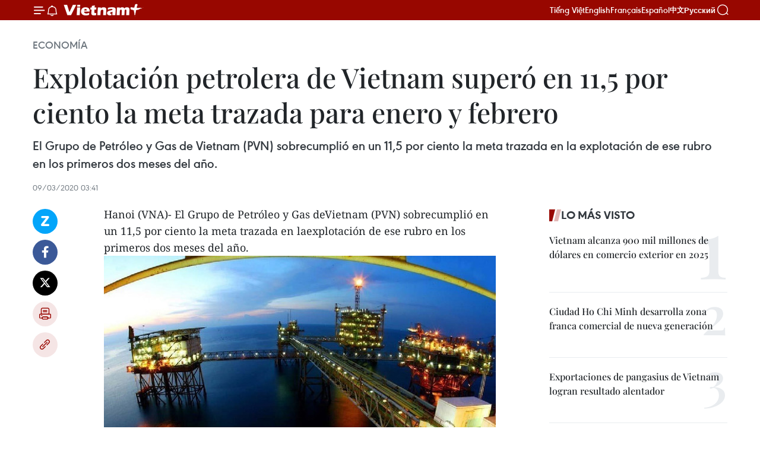

--- FILE ---
content_type: text/html;charset=utf-8
request_url: https://es.vietnamplus.vn/explotacion-petrolera-de-vietnam-supero-en-115-por-ciento-la-meta-trazada-para-enero-y-febrero-post117273.vnp
body_size: 24673
content:
<!DOCTYPE html> <html lang="es" class="es"> <head> <title>Explotación petrolera de Vietnam superó en 11,5 por ciento la meta trazada para enero y febrero | Vietnam+ (VietnamPlus)</title> <meta name="description" content="El Grupo de Petróleo y Gas de Vietnam (PVN) sobrecumplió en un 11,5 por ciento la meta trazada en la explotación de ese rubro en los primeros dos meses del año."/> <meta name="keywords" content="Explotación petrolera, PVN"/> <meta name="news_keywords" content="Explotación petrolera, PVN"/> <meta http-equiv="Content-Type" content="text/html; charset=utf-8" /> <meta http-equiv="X-UA-Compatible" content="IE=edge"/> <meta http-equiv="refresh" content="1800" /> <meta name="revisit-after" content="1 days" /> <meta name="viewport" content="width=device-width, initial-scale=1"> <meta http-equiv="content-language" content="vi" /> <meta name="format-detection" content="telephone=no"/> <meta name="format-detection" content="address=no"/> <meta name="apple-mobile-web-app-capable" content="yes"> <meta name="apple-mobile-web-app-status-bar-style" content="black"> <meta name="apple-mobile-web-app-title" content="Vietnam+ (VietnamPlus)"/> <meta name="referrer" content="no-referrer-when-downgrade"/> <link rel="shortcut icon" href="https://media.vietnamplus.vn/assets/web/styles/img/favicon.ico" type="image/x-icon" /> <link rel="preconnect" href="https://media.vietnamplus.vn"/> <link rel="dns-prefetch" href="https://media.vietnamplus.vn"/> <link rel="preconnect" href="//www.google-analytics.com" /> <link rel="preconnect" href="//www.googletagmanager.com" /> <link rel="preconnect" href="//stc.za.zaloapp.com" /> <link rel="preconnect" href="//fonts.googleapis.com" /> <link rel="preconnect" href="//pagead2.googlesyndication.com"/> <link rel="preconnect" href="//tpc.googlesyndication.com"/> <link rel="preconnect" href="//securepubads.g.doubleclick.net"/> <link rel="preconnect" href="//accounts.google.com"/> <link rel="preconnect" href="//adservice.google.com"/> <link rel="preconnect" href="//adservice.google.com.vn"/> <link rel="preconnect" href="//www.googletagservices.com"/> <link rel="preconnect" href="//partner.googleadservices.com"/> <link rel="preconnect" href="//tpc.googlesyndication.com"/> <link rel="preconnect" href="//za.zdn.vn"/> <link rel="preconnect" href="//sp.zalo.me"/> <link rel="preconnect" href="//connect.facebook.net"/> <link rel="preconnect" href="//www.facebook.com"/> <link rel="dns-prefetch" href="//www.google-analytics.com" /> <link rel="dns-prefetch" href="//www.googletagmanager.com" /> <link rel="dns-prefetch" href="//stc.za.zaloapp.com" /> <link rel="dns-prefetch" href="//fonts.googleapis.com" /> <link rel="dns-prefetch" href="//pagead2.googlesyndication.com"/> <link rel="dns-prefetch" href="//tpc.googlesyndication.com"/> <link rel="dns-prefetch" href="//securepubads.g.doubleclick.net"/> <link rel="dns-prefetch" href="//accounts.google.com"/> <link rel="dns-prefetch" href="//adservice.google.com"/> <link rel="dns-prefetch" href="//adservice.google.com.vn"/> <link rel="dns-prefetch" href="//www.googletagservices.com"/> <link rel="dns-prefetch" href="//partner.googleadservices.com"/> <link rel="dns-prefetch" href="//tpc.googlesyndication.com"/> <link rel="dns-prefetch" href="//za.zdn.vn"/> <link rel="dns-prefetch" href="//sp.zalo.me"/> <link rel="dns-prefetch" href="//connect.facebook.net"/> <link rel="dns-prefetch" href="//www.facebook.com"/> <link rel="dns-prefetch" href="//graph.facebook.com"/> <link rel="dns-prefetch" href="//static.xx.fbcdn.net"/> <link rel="dns-prefetch" href="//staticxx.facebook.com"/> <script> var cmsConfig = { domainDesktop: 'https://es.vietnamplus.vn', domainMobile: 'https://es.vietnamplus.vn', domainApi: 'https://es-api.vietnamplus.vn', domainStatic: 'https://media.vietnamplus.vn', domainLog: 'https://es-log.vietnamplus.vn', googleAnalytics: 'G\-TGHDMM2RPP', siteId: 0, pageType: 1, objectId: 117273, adsZone: 373, allowAds: true, adsLazy: true, antiAdblock: true, }; if (window.location.protocol !== 'https:' && window.location.hostname.indexOf('vietnamplus.vn') !== -1) { window.location = 'https://' + window.location.hostname + window.location.pathname + window.location.hash; } var USER_AGENT=window.navigator&&(window.navigator.userAgent||window.navigator.vendor)||window.opera||"",IS_MOBILE=/Android|webOS|iPhone|iPod|BlackBerry|Windows Phone|IEMobile|Mobile Safari|Opera Mini/i.test(USER_AGENT),IS_REDIRECT=!1;function setCookie(e,o,i){var n=new Date,i=(n.setTime(n.getTime()+24*i*60*60*1e3),"expires="+n.toUTCString());document.cookie=e+"="+o+"; "+i+";path=/;"}function getCookie(e){var o=document.cookie.indexOf(e+"="),i=o+e.length+1;return!o&&e!==document.cookie.substring(0,e.length)||-1===o?null:(-1===(e=document.cookie.indexOf(";",i))&&(e=document.cookie.length),unescape(document.cookie.substring(i,e)))}IS_MOBILE&&getCookie("isDesktop")&&(setCookie("isDesktop",1,-1),window.location=window.location.pathname.replace(".amp", ".vnp")+window.location.search,IS_REDIRECT=!0); </script> <script> if(USER_AGENT && USER_AGENT.indexOf("facebot") <= 0 && USER_AGENT.indexOf("facebookexternalhit") <= 0) { var query = ''; var hash = ''; if (window.location.search) query = window.location.search; if (window.location.hash) hash = window.location.hash; var canonicalUrl = 'https://es.vietnamplus.vn/explotacion-petrolera-de-vietnam-supero-en-115-por-ciento-la-meta-trazada-para-enero-y-febrero-post117273.vnp' + query + hash ; var curUrl = decodeURIComponent(window.location.href); if(!location.port && canonicalUrl.startsWith("http") && curUrl != canonicalUrl){ window.location.replace(canonicalUrl); } } </script> <meta property="fb:pages" content="120834779440" /> <meta property="fb:app_id" content="1960985707489919" /> <meta name="author" content="Vietnam+ (VietnamPlus)" /> <meta name="copyright" content="Copyright © 2026 by Vietnam+ (VietnamPlus)" /> <meta name="RATING" content="GENERAL" /> <meta name="GENERATOR" content="Vietnam+ (VietnamPlus)" /> <meta content="Vietnam+ (VietnamPlus)" itemprop="sourceOrganization" name="source"/> <meta content="news" itemprop="genre" name="medium"/> <meta name="robots" content="noarchive, max-image-preview:large, index, follow" /> <meta name="GOOGLEBOT" content="noarchive, max-image-preview:large, index, follow" /> <link rel="canonical" href="https://es.vietnamplus.vn/explotacion-petrolera-de-vietnam-supero-en-115-por-ciento-la-meta-trazada-para-enero-y-febrero-post117273.vnp" /> <meta property="og:site_name" content="Vietnam+ (VietnamPlus)"/> <meta property="og:rich_attachment" content="true"/> <meta property="og:type" content="article"/> <meta property="og:url" content="https://es.vietnamplus.vn/explotacion-petrolera-de-vietnam-supero-en-115-por-ciento-la-meta-trazada-para-enero-y-febrero-post117273.vnp"/> <meta property="og:image" content="https://mediaes.vietnamplus.vn/images/[base64]/ttxvn90namthanhlapdangcongsanvietnamdanglanhdaocanuocthuchienthangloicongcuocdoimoi0952056544428428.jpg.webp"/> <meta property="og:image:width" content="1200"/> <meta property="og:image:height" content="630"/> <meta property="og:title" content="Explotación petrolera de Vietnam superó en 11,5 por ciento la meta trazada para enero y febrero"/> <meta property="og:description" content="El Grupo de Petróleo y Gas de Vietnam (PVN) sobrecumplió en un 11,5 por ciento la meta trazada en la explotación de ese rubro en los primeros dos meses del año."/> <meta name="twitter:card" value="summary"/> <meta name="twitter:url" content="https://es.vietnamplus.vn/explotacion-petrolera-de-vietnam-supero-en-115-por-ciento-la-meta-trazada-para-enero-y-febrero-post117273.vnp"/> <meta name="twitter:title" content="Explotación petrolera de Vietnam superó en 11,5 por ciento la meta trazada para enero y febrero"/> <meta name="twitter:description" content="El Grupo de Petróleo y Gas de Vietnam (PVN) sobrecumplió en un 11,5 por ciento la meta trazada en la explotación de ese rubro en los primeros dos meses del año."/> <meta name="twitter:image" content="https://mediaes.vietnamplus.vn/images/[base64]/ttxvn90namthanhlapdangcongsanvietnamdanglanhdaocanuocthuchienthangloicongcuocdoimoi0952056544428428.jpg.webp"/> <meta name="twitter:site" content="@Vietnam+ (VietnamPlus)"/> <meta name="twitter:creator" content="@Vietnam+ (VietnamPlus)"/> <meta property="article:publisher" content="https://www.facebook.com/VietnamPlus" /> <meta property="article:tag" content="Explotación petrolera, PVN"/> <meta property="article:section" content="Economía" /> <meta property="article:published_time" content="2020-03-09T10:41:00+0700"/> <meta property="article:modified_time" content="2020-04-15T12:19:51+0700"/> <script type="application/ld+json"> { "@context": "http://schema.org", "@type": "Organization", "name": "Vietnam+ (VietnamPlus)", "url": "https://es.vietnamplus.vn", "logo": "https://media.vietnamplus.vn/assets/web/styles/img/logo.png", "foundingDate": "2008", "founders": [ { "@type": "Person", "name": "Thông tấn xã Việt Nam (TTXVN)" } ], "address": [ { "@type": "PostalAddress", "streetAddress": "Số 05 Lý Thường Kiệt - Hà Nội - Việt Nam", "addressLocality": "Hà Nội City", "addressRegion": "Northeast", "postalCode": "100000", "addressCountry": "VNM" } ], "contactPoint": [ { "@type": "ContactPoint", "telephone": "+84-243-941-1349", "contactType": "customer service" }, { "@type": "ContactPoint", "telephone": "+84-243-941-1348", "contactType": "customer service" } ], "sameAs": [ "https://www.facebook.com/VietnamPlus", "https://www.tiktok.com/@vietnamplus", "https://twitter.com/vietnamplus", "https://www.youtube.com/c/BaoVietnamPlus" ] } </script> <script type="application/ld+json"> { "@context" : "https://schema.org", "@type" : "WebSite", "name": "Vietnam+ (VietnamPlus)", "url": "https://es.vietnamplus.vn", "alternateName" : "Báo điện tử VIETNAMPLUS, Cơ quan của Thông tấn xã Việt Nam (TTXVN)", "potentialAction": { "@type": "SearchAction", "target": { "@type": "EntryPoint", "urlTemplate": "https://es.vietnamplus.vn/search/?q={search_term_string}" }, "query-input": "required name=search_term_string" } } </script> <script type="application/ld+json"> { "@context":"http://schema.org", "@type":"BreadcrumbList", "itemListElement":[ { "@type":"ListItem", "position":1, "item":{ "@id":"https://es.vietnamplus.vn/economia/", "name":"Economía" } } ] } </script> <script type="application/ld+json"> { "@context": "http://schema.org", "@type": "NewsArticle", "mainEntityOfPage":{ "@type":"WebPage", "@id":"https://es.vietnamplus.vn/explotacion-petrolera-de-vietnam-supero-en-115-por-ciento-la-meta-trazada-para-enero-y-febrero-post117273.vnp" }, "headline": "Explotación petrolera de Vietnam superó en 11,5 por ciento la meta trazada para enero y febrero", "description": "El Grupo de Petróleo y Gas de Vietnam (PVN) sobrecumplió en un 11,5 por ciento la meta trazada en la explotación de ese rubro en los primeros dos meses del año.", "image": { "@type": "ImageObject", "url": "https://mediaes.vietnamplus.vn/images/[base64]/ttxvn90namthanhlapdangcongsanvietnamdanglanhdaocanuocthuchienthangloicongcuocdoimoi0952056544428428.jpg.webp", "width" : 1200, "height" : 675 }, "datePublished": "2020-03-09T10:41:00+0700", "dateModified": "2020-04-15T12:19:51+0700", "author": { "@type": "Person", "name": "" }, "publisher": { "@type": "Organization", "name": "Vietnam+ (VietnamPlus)", "logo": { "@type": "ImageObject", "url": "https://media.vietnamplus.vn/assets/web/styles/img/logo.png" } } } </script> <link rel="preload" href="https://media.vietnamplus.vn/assets/web/styles/css/main.min-1.0.14.css" as="style"> <link rel="preload" href="https://media.vietnamplus.vn/assets/web/js/main.min-1.0.33.js" as="script"> <link rel="preload" href="https://media.vietnamplus.vn/assets/web/js/detail.min-1.0.15.js" as="script"> <link rel="preload" href="https://common.mcms.one/assets/styles/css/vietnamplus-1.0.0.css" as="style"> <link rel="stylesheet" href="https://common.mcms.one/assets/styles/css/vietnamplus-1.0.0.css"> <link id="cms-style" rel="stylesheet" href="https://media.vietnamplus.vn/assets/web/styles/css/main.min-1.0.14.css"> <script type="text/javascript"> var _metaOgUrl = 'https://es.vietnamplus.vn/explotacion-petrolera-de-vietnam-supero-en-115-por-ciento-la-meta-trazada-para-enero-y-febrero-post117273.vnp'; var page_title = document.title; var tracked_url = window.location.pathname + window.location.search + window.location.hash; var cate_path = 'economia'; if (cate_path.length > 0) { tracked_url = "/" + cate_path + tracked_url; } </script> <script async="" src="https://www.googletagmanager.com/gtag/js?id=G-TGHDMM2RPP"></script> <script> window.dataLayer = window.dataLayer || []; function gtag(){dataLayer.push(arguments);} gtag('js', new Date()); gtag('config', 'G-TGHDMM2RPP', {page_path: tracked_url}); </script> <script>window.dataLayer = window.dataLayer || [];dataLayer.push({'pageCategory': '/economia'});</script> <script> window.dataLayer = window.dataLayer || []; dataLayer.push({ 'event': 'Pageview', 'articleId': '117273', 'articleTitle': 'Explotación petrolera de Vietnam superó en 11,5 por ciento la meta trazada para enero y febrero', 'articleCategory': 'Economía', 'articleAlowAds': true, 'articleType': 'detail', 'articleTags': 'Explotación petrolera, PVN', 'articlePublishDate': '2020-03-09T10:41:00+0700', 'articleThumbnail': 'https://mediaes.vietnamplus.vn/images/[base64]/ttxvn90namthanhlapdangcongsanvietnamdanglanhdaocanuocthuchienthangloicongcuocdoimoi0952056544428428.jpg.webp', 'articleShortUrl': 'https://es.vietnamplus.vn/explotacion-petrolera-de-vietnam-supero-en-115-por-ciento-la-meta-trazada-para-enero-y-febrero-post117273.vnp', 'articleFullUrl': 'https://es.vietnamplus.vn/explotacion-petrolera-de-vietnam-supero-en-115-por-ciento-la-meta-trazada-para-enero-y-febrero-post117273.vnp', }); </script> <script type='text/javascript'> gtag('event', 'article_page',{ 'articleId': '117273', 'articleTitle': 'Explotación petrolera de Vietnam superó en 11,5 por ciento la meta trazada para enero y febrero', 'articleCategory': 'Economía', 'articleAlowAds': true, 'articleType': 'detail', 'articleTags': 'Explotación petrolera, PVN', 'articlePublishDate': '2020-03-09T10:41:00+0700', 'articleThumbnail': 'https://mediaes.vietnamplus.vn/images/[base64]/ttxvn90namthanhlapdangcongsanvietnamdanglanhdaocanuocthuchienthangloicongcuocdoimoi0952056544428428.jpg.webp', 'articleShortUrl': 'https://es.vietnamplus.vn/explotacion-petrolera-de-vietnam-supero-en-115-por-ciento-la-meta-trazada-para-enero-y-febrero-post117273.vnp', 'articleFullUrl': 'https://es.vietnamplus.vn/explotacion-petrolera-de-vietnam-supero-en-115-por-ciento-la-meta-trazada-para-enero-y-febrero-post117273.vnp', }); </script> <script>(function(w,d,s,l,i){w[l]=w[l]||[];w[l].push({'gtm.start': new Date().getTime(),event:'gtm.js'});var f=d.getElementsByTagName(s)[0], j=d.createElement(s),dl=l!='dataLayer'?'&l='+l:'';j.async=true;j.src= 'https://www.googletagmanager.com/gtm.js?id='+i+dl;f.parentNode.insertBefore(j,f); })(window,document,'script','dataLayer','GTM-5WM58F3N');</script> <script type="text/javascript"> !function(){"use strict";function e(e){var t=!(arguments.length>1&&void 0!==arguments[1])||arguments[1],c=document.createElement("script");c.src=e,t?c.type="module":(c.async=!0,c.type="text/javascript",c.setAttribute("nomodule",""));var n=document.getElementsByTagName("script")[0];n.parentNode.insertBefore(c,n)}!function(t,c){!function(t,c,n){var a,o,r;n.accountId=c,null!==(a=t.marfeel)&&void 0!==a||(t.marfeel={}),null!==(o=(r=t.marfeel).cmd)&&void 0!==o||(r.cmd=[]),t.marfeel.config=n;var i="https://sdk.mrf.io/statics";e("".concat(i,"/marfeel-sdk.js?id=").concat(c),!0),e("".concat(i,"/marfeel-sdk.es5.js?id=").concat(c),!1)}(t,c,arguments.length>2&&void 0!==arguments[2]?arguments[2]:{})}(window,2272,{} )}(); </script> <script async src="https://sp.zalo.me/plugins/sdk.js"></script> </head> <body class="detail-page"> <div id="sdaWeb_SdaMasthead" class="rennab rennab-top" data-platform="1" data-position="Web_SdaMasthead"> </div> <header class=" site-header"> <div class="sticky"> <div class="container"> <i class="ic-menu"></i> <i class="ic-bell"></i> <div id="header-news" class="pick-news hidden" data-source="header-latest-news"></div> <a class="small-logo" href="/" title="Vietnam+ (VietnamPlus)">Vietnam+ (VietnamPlus)</a> <ul class="menu"> <li> <a href="https://www.vietnamplus.vn" title="Tiếng Việt" target="_blank">Tiếng Việt</a> </li> <li> <a href="https://en.vietnamplus.vn" title="English" target="_blank" rel="nofollow">English</a> </li> <li> <a href="https://fr.vietnamplus.vn" title="Français" target="_blank" rel="nofollow">Français</a> </li> <li> <a href="https://es.vietnamplus.vn" title="Español" target="_blank" rel="nofollow">Español</a> </li> <li> <a href="https://zh.vietnamplus.vn" title="中文" target="_blank" rel="nofollow">中文</a> </li> <li> <a href="https://ru.vietnamplus.vn" title="Русский" target="_blank" rel="nofollow">Русский</a> </li> </ul> <div class="search-wrapper"> <i class="ic-search"></i> <input type="text" class="search txtsearch" placeholder="Palabra clave"> </div> </div> </div> </header> <div class="site-body"> <div id="sdaWeb_SdaBackground" class="rennab " data-platform="1" data-position="Web_SdaBackground"> </div> <div class="container"> <div class="breadcrumb breadcrumb-detail"> <h2 class="main"> <a href="https://es.vietnamplus.vn/economia/" title="Economía" class="active">Economía</a> </h2> </div> <div id="sdaWeb_SdaTop" class="rennab " data-platform="1" data-position="Web_SdaTop"> </div> <div class="article"> <h1 class="article__title cms-title "> Explotación petrolera de Vietnam superó en 11,5 por ciento la meta trazada para enero y febrero </h1> <div class="article__sapo cms-desc"> El Grupo de Petróleo y Gas de Vietnam (PVN) sobrecumplió en un 11,5 por ciento la meta trazada en la explotación de ese rubro en los primeros dos meses del año. </div> <div id="sdaWeb_SdaArticleAfterSapo" class="rennab " data-platform="1" data-position="Web_SdaArticleAfterSapo"> </div> <div class="article__meta"> <time class="time" datetime="2020-03-09T10:41:00+0700" data-time="1583725260" data-friendly="false">lunes, marzo 09, 2020 10:41</time> <meta class="cms-date" itemprop="datePublished" content="2020-03-09T10:41:00+0700"> </div> <div class="col"> <div class="main-col content-col"> <div class="article__body zce-content-body cms-body" itemprop="articleBody"> <div class="social-pin sticky article__social"> <a href="javascript:void(0);" class="zl zalo-share-button" title="Zalo" data-href="https://es.vietnamplus.vn/explotacion-petrolera-de-vietnam-supero-en-115-por-ciento-la-meta-trazada-para-enero-y-febrero-post117273.vnp" data-oaid="4486284411240520426" data-layout="1" data-color="blue" data-customize="true">Zalo</a> <a href="javascript:void(0);" class="item fb" data-href="https://es.vietnamplus.vn/explotacion-petrolera-de-vietnam-supero-en-115-por-ciento-la-meta-trazada-para-enero-y-febrero-post117273.vnp" data-rel="facebook" title="Facebook">Facebook</a> <a href="javascript:void(0);" class="item tw" data-href="https://es.vietnamplus.vn/explotacion-petrolera-de-vietnam-supero-en-115-por-ciento-la-meta-trazada-para-enero-y-febrero-post117273.vnp" data-rel="twitter" title="Twitter">Twitter</a> <a href="javascript:void(0);" class="bookmark sendbookmark hidden" onclick="ME.sendBookmark(this, 117273);" data-id="117273" title="Marcador">Marcador</a> <a href="javascript:void(0);" class="print sendprint" title="Print" data-href="/print-117273.html">Imprimir</a> <a href="javascript:void(0);" class="item link" data-href="https://es.vietnamplus.vn/explotacion-petrolera-de-vietnam-supero-en-115-por-ciento-la-meta-trazada-para-enero-y-febrero-post117273.vnp" data-rel="copy" title="Copy link">Copy link</a> </div> <div class="ExternalClass7977F3311CDD4F7E95F29F81E50D2BBD"> <div class="ExternalClass04309165D185458EBC821D09B3FCB21B"> Hanoi (VNA)- El Grupo de Petróleo y Gas deVietnam (PVN) sobrecumplió en un 11,5 por ciento la meta trazada en laexplotación de ese rubro en los primeros dos meses del año. <br> <div class="article-photo"> <a href="/Uploaded_ES/sxtt/2020_03_09/ttxvn90namthanhlapdangcongsanvietnamdanglanhdaocanuocthuchienthangloicongcuocdoimoi0952056544428428.jpg" rel="nofollow" target="_blank"><img alt="Explotación petrolera de Vietnam superó en 11,5 por ciento la meta trazada para enero y febrero ảnh 1" src="[data-uri]" class="lazyload cms-photo" data-large-src="https://mediaes.vietnamplus.vn/images/[base64]/ttxvn90namthanhlapdangcongsanvietnamdanglanhdaocanuocthuchienthangloicongcuocdoimoi0952056544428428.jpg" data-src="https://mediaes.vietnamplus.vn/images/[base64]/ttxvn90namthanhlapdangcongsanvietnamdanglanhdaocanuocthuchienthangloicongcuocdoimoi0952056544428428.jpg" title="Explotación petrolera de Vietnam superó en 11,5 por ciento la meta trazada para enero y febrero ảnh 1"></a><span>Foto de ilustración (Fuente: VNA)</span> </div> <br> El PVN también superó el objetivo fijado para otros criterios en el periodo. Enespecífico, la empresa produjo más de tres mil 230 millones de kilovatios horasde electricidad y casi 305 mil toneladas de fertilizantes, lo que significasobrecumplimientos respectivos del 13,8 y 1,2 por ciento del plan. <br> <br> La compañía ingresó más de cinco mil millones de dólares en enero y febreropasado, y contribuyó con cerca de 620 millones de dólares al presupuestoestatal, lo que representa incrementos correspondientes del 5,1 y 9,3 porciento en comparación con la planificación propuesta. <br> <br> El presidente de PVN, Le Manh Hung, afirmó que su compañía seguiráimplementando en los próximos meses medidas para reducir los gastos, optimizarlos recursos humanos de acuerdo con los cambios del mercado y garantizar elcumplimiento de los objetivos fijados. <br> <br> Asimismo, se esforzará por operar de manera segura y sostenible las fábricas yconstrucciones, elevar la gestión empresarial, y aplicar la tecnología de lainformación en la producción y administración, agregó. <br> <br> El empresario destacó, además, la importancia de impulsar la materialización delos proyectos, facilitar los trámites administrativos, buscar nuevasoportunidades de inversión y aprovechar las oportunidades abiertas por lostratados de libre comercio. </div> <div class="ExternalClass04309165D185458EBC821D09B3FCB21B"> <p>La empresa petrolera nacional, fundada desde 1977, mantiene su papel en ámbitos clave como exploración, explotación y procesamiento de petróleo y gas, mientras que optimizará la estructura financiera y el uso de recursos humanos.</p> <p>Su colaboración con las firmas foráneas también fortalece el desarrollo de las industrias auxiliares en esta rama, tales como las refinerías,&nbsp;las plantas termoeléctricas que utilizan el gas y la producción de electricidad, fertilizante nitrogenado y poliéster, entre otras, lo que ha contribuido a impulsar el avance socioeconómico en las provincias.&nbsp;&nbsp;</p> <p>Mientras, las corporaciones&nbsp;filiales del&nbsp;<a href="https://es.vietnamplus.vn/tags/PVN.vnp" class="cms-relate"><strong>PVN</strong></a>&nbsp;despliegan múltiples acciones y brindan varios servicios petroleros en el ultramar.</p> <p>La producción promedio de petróleo alcanza de 15 a 17 millones de toneladas al año, mientras que la cifra para el gas&nbsp; supera los nueve mil millones de metros cúbicos</p> <p>El PVN es la primera empresa de la nación indochina en obtener la <a href="https://es.vietnamplus.vn/tags/calificaci%c3%b3n-crediticia.vnp" class="cms-relate">calificación crediticia</a> a largo plazo de BB, por ser un distribuidor financiero&nbsp; con perspectivas positivas, según una evaluación de la agencia <a href="https://es.vietnamplus.vn/tags/Fitch-Ratings.vnp" class="cms-relate">Fitch Ratings</a>.</p> <p>Esta certificación &nbsp;ayuda a PVN, una de las empresas estatales más importantes de Vietnam, a elevar su capacidad &nbsp;de movilizar fondos en el mercado internacional, diversificar las fuentes de inversión, así como a &nbsp;afirmar su estabilidad operacional.<br><br> Le Manh Hung, director general de PVN, destacó que la puntuación incentiva a su compañía a revisar y mejorar la administración empresarial, y reiteró su compromiso de seguir contribuyendo al desarrollo de la nación.<br><br> Por su parte, Nirukt Sapru, director general en el Sudeste y Sur de Asia, del Banco británico Standard Chartered, manifestó que el logro evidencia la estabilidad financiera y la integridad operacional de PVN.</p> <p>La entidad superó el año pasado todas las metas propuestas, y en concreto, la explotación petrolera nacional alcanzó en 2019 más de 11 millones de toneladas, para un incremento interanual del seis por ciento.&nbsp;</p> <p>Mientras, el grupo ingresó en la etapa estudiada unos 32 mil millones de dólares, superando un 20 por ciento más que el objetivo previsto, y contribuyó con más de 4,7 mil millones al presupuesto estatal.&nbsp;</p> <p>Para 2020, el PVN planea explotar 20,36 millones de toneladas equivalentes de petróleo, colaborar en la producción de 21,6 mil millones de kilovatios por hora de electricidad, y obtener 23 mil millones de dólares de ingresos./.</p> </div>
</div> <div class="article__source"> <div class="source"> <span class="name">VNA</span> </div> </div> <div id="sdaWeb_SdaArticleAfterBody" class="rennab " data-platform="1" data-position="Web_SdaArticleAfterBody"> </div> </div> <div class="article__tag"> <a class="active" href="https://es.vietnamplus.vn/tag.vnp?q=Explotación petrolera" title="Explotación petrolera">#Explotación petrolera</a> <a class="active" href="https://es.vietnamplus.vn/tag/pvn-tag3175.vnp" title="PVN">#PVN</a> </div> <div id="sdaWeb_SdaArticleAfterTag" class="rennab " data-platform="1" data-position="Web_SdaArticleAfterTag"> </div> <div class="wrap-social"> <div class="social-pin article__social"> <a href="javascript:void(0);" class="zl zalo-share-button" title="Zalo" data-href="https://es.vietnamplus.vn/explotacion-petrolera-de-vietnam-supero-en-115-por-ciento-la-meta-trazada-para-enero-y-febrero-post117273.vnp" data-oaid="4486284411240520426" data-layout="1" data-color="blue" data-customize="true">Zalo</a> <a href="javascript:void(0);" class="item fb" data-href="https://es.vietnamplus.vn/explotacion-petrolera-de-vietnam-supero-en-115-por-ciento-la-meta-trazada-para-enero-y-febrero-post117273.vnp" data-rel="facebook" title="Facebook">Facebook</a> <a href="javascript:void(0);" class="item tw" data-href="https://es.vietnamplus.vn/explotacion-petrolera-de-vietnam-supero-en-115-por-ciento-la-meta-trazada-para-enero-y-febrero-post117273.vnp" data-rel="twitter" title="Twitter">Twitter</a> <a href="javascript:void(0);" class="bookmark sendbookmark hidden" onclick="ME.sendBookmark(this, 117273);" data-id="117273" title="Marcador">Marcador</a> <a href="javascript:void(0);" class="print sendprint" title="Print" data-href="/print-117273.html">Imprimir</a> <a href="javascript:void(0);" class="item link" data-href="https://es.vietnamplus.vn/explotacion-petrolera-de-vietnam-supero-en-115-por-ciento-la-meta-trazada-para-enero-y-febrero-post117273.vnp" data-rel="copy" title="Copy link">Copy link</a> </div> <a href="https://news.google.com/publications/CAAqBwgKMN-18wowlLWFAw?hl=vi&gl=VN&ceid=VN%3Avi" class="google-news" target="_blank" title="Google News">Seguir VietnamPlus</a> </div> <div id="sdaWeb_SdaArticleAfterBody1" class="rennab " data-platform="1" data-position="Web_SdaArticleAfterBody1"> </div> <div id="sdaWeb_SdaArticleAfterBody2" class="rennab " data-platform="1" data-position="Web_SdaArticleAfterBody2"> </div> <div class="box-related-news"> <h3 class="box-heading"> <span class="title">Noticias relacionadas</span> </h3> <div class="box-content" data-source="related-news"> <article class="story"> <figure class="story__thumb"> <a class="cms-link" href="https://es.vietnamplus.vn/urge-vicepremier-vietnamita-impulsar-operacion-eficiente-de-construcciones-petroleras-post115057.vnp" title="Urge vicepremier vietnamita impulsar operación eficiente de construcciones petroleras"> <img class="lazyload" src="[data-uri]" data-src="https://mediaes.vietnamplus.vn/images/6390d615b15736561a31a6e36ad5a3a682ebbee58b95268b655e023324ea3339d9107a02f734bb5bd4ff985373ba79cb84a147037000652f707fe161633a1e7c8eab05a2811a69226d9d8839a92a94b7e39a70570a70623b78a970c6cc1d1538/171106_pvntrienkhainhiemvunam2020.jpg.webp" data-srcset="https://mediaes.vietnamplus.vn/images/6390d615b15736561a31a6e36ad5a3a682ebbee58b95268b655e023324ea3339d9107a02f734bb5bd4ff985373ba79cb84a147037000652f707fe161633a1e7c8eab05a2811a69226d9d8839a92a94b7e39a70570a70623b78a970c6cc1d1538/171106_pvntrienkhainhiemvunam2020.jpg.webp 1x, https://mediaes.vietnamplus.vn/images/e526e0699c36f56085ab6689859b0db582ebbee58b95268b655e023324ea3339d9107a02f734bb5bd4ff985373ba79cb84a147037000652f707fe161633a1e7c8eab05a2811a69226d9d8839a92a94b7e39a70570a70623b78a970c6cc1d1538/171106_pvntrienkhainhiemvunam2020.jpg.webp 2x" alt="Urge vicepremier vietnamita impulsar operación eficiente de construcciones petroleras"> <noscript><img src="https://mediaes.vietnamplus.vn/images/6390d615b15736561a31a6e36ad5a3a682ebbee58b95268b655e023324ea3339d9107a02f734bb5bd4ff985373ba79cb84a147037000652f707fe161633a1e7c8eab05a2811a69226d9d8839a92a94b7e39a70570a70623b78a970c6cc1d1538/171106_pvntrienkhainhiemvunam2020.jpg.webp" srcset="https://mediaes.vietnamplus.vn/images/6390d615b15736561a31a6e36ad5a3a682ebbee58b95268b655e023324ea3339d9107a02f734bb5bd4ff985373ba79cb84a147037000652f707fe161633a1e7c8eab05a2811a69226d9d8839a92a94b7e39a70570a70623b78a970c6cc1d1538/171106_pvntrienkhainhiemvunam2020.jpg.webp 1x, https://mediaes.vietnamplus.vn/images/e526e0699c36f56085ab6689859b0db582ebbee58b95268b655e023324ea3339d9107a02f734bb5bd4ff985373ba79cb84a147037000652f707fe161633a1e7c8eab05a2811a69226d9d8839a92a94b7e39a70570a70623b78a970c6cc1d1538/171106_pvntrienkhainhiemvunam2020.jpg.webp 2x" alt="Urge vicepremier vietnamita impulsar operación eficiente de construcciones petroleras" class="image-fallback"></noscript> </a> </figure> <h2 class="story__heading" data-tracking="115057"> <a class=" cms-link" href="https://es.vietnamplus.vn/urge-vicepremier-vietnamita-impulsar-operacion-eficiente-de-construcciones-petroleras-post115057.vnp" title="Urge vicepremier vietnamita impulsar operación eficiente de construcciones petroleras"> Urge vicepremier vietnamita impulsar operación eficiente de construcciones petroleras </a> </h2> <time class="time" datetime="2020-01-06T17:21:00+0700" data-time="1578306060"> 06/01/2020 17:21 </time> <div class="story__summary story__shorten"> El viceprimer ministro de Vietnam Trinh Dinh Dung exhortó hoy a continuar impulsando la operación segura, estable y eficiente de los proyectos y construcciones petroleras en este país, además de fortalecer las actividades de prospección de crudo, con el fin de aumentar las reservas nacionales. </div> </article> <article class="story"> <figure class="story__thumb"> <a class="cms-link" href="https://es.vietnamplus.vn/grupo-petrolero-vietnamita-eleva-su-contribucion-al-presupuesto-nacional-post116130.vnp" title="Grupo petrolero vietnamita eleva su contribución al presupuesto nacional"> <img class="lazyload" src="[data-uri]" data-src="https://mediaes.vietnamplus.vn/images/6390d615b15736561a31a6e36ad5a3a682ebbee58b95268b655e023324ea3339af691f24c716b6bb3a2cd7eeaa790cc4dbf4f76d0fec49e9f83a3613c76bbde5/bsr.jpg.webp" data-srcset="https://mediaes.vietnamplus.vn/images/6390d615b15736561a31a6e36ad5a3a682ebbee58b95268b655e023324ea3339af691f24c716b6bb3a2cd7eeaa790cc4dbf4f76d0fec49e9f83a3613c76bbde5/bsr.jpg.webp 1x, https://mediaes.vietnamplus.vn/images/e526e0699c36f56085ab6689859b0db582ebbee58b95268b655e023324ea3339af691f24c716b6bb3a2cd7eeaa790cc4dbf4f76d0fec49e9f83a3613c76bbde5/bsr.jpg.webp 2x" alt="Grupo petrolero vietnamita eleva su contribución al presupuesto nacional"> <noscript><img src="https://mediaes.vietnamplus.vn/images/6390d615b15736561a31a6e36ad5a3a682ebbee58b95268b655e023324ea3339af691f24c716b6bb3a2cd7eeaa790cc4dbf4f76d0fec49e9f83a3613c76bbde5/bsr.jpg.webp" srcset="https://mediaes.vietnamplus.vn/images/6390d615b15736561a31a6e36ad5a3a682ebbee58b95268b655e023324ea3339af691f24c716b6bb3a2cd7eeaa790cc4dbf4f76d0fec49e9f83a3613c76bbde5/bsr.jpg.webp 1x, https://mediaes.vietnamplus.vn/images/e526e0699c36f56085ab6689859b0db582ebbee58b95268b655e023324ea3339af691f24c716b6bb3a2cd7eeaa790cc4dbf4f76d0fec49e9f83a3613c76bbde5/bsr.jpg.webp 2x" alt="Grupo petrolero vietnamita eleva su contribución al presupuesto nacional" class="image-fallback"></noscript> </a> </figure> <h2 class="story__heading" data-tracking="116130"> <a class=" cms-link" href="https://es.vietnamplus.vn/grupo-petrolero-vietnamita-eleva-su-contribucion-al-presupuesto-nacional-post116130.vnp" title="Grupo petrolero vietnamita eleva su contribución al presupuesto nacional"> Grupo petrolero vietnamita eleva su contribución al presupuesto nacional </a> </h2> <time class="time" datetime="2020-02-06T15:09:00+0700" data-time="1580976540"> 06/02/2020 15:09 </time> <div class="story__summary story__shorten"> La contribución de la Corporación Nacional de Petróleo y Gas de Vietnam (PVN) al presupuesto estatal en enero pasado alcanzó cerca de 357 millones de dólares, lo que supera un 17 por ciento el plan trazado. </div> </article> <article class="story"> <figure class="story__thumb"> <a class="cms-link" href="https://es.vietnamplus.vn/proponen-procedimiento-legal-contra-expresidente-de-pvn-post116482.vnp" title="Proponen procedimiento legal contra expresidente de PVN"> <img class="lazyload" src="[data-uri]" data-src="https://mediaes.vietnamplus.vn/images/6390d615b15736561a31a6e36ad5a3a682ebbee58b95268b655e023324ea3339605a51133b63f7adcb6a2d22445a42224dab68de975755d82e7804940e566d1a376f9ead7e2f4667166d8f98b8e681e2/dinh_la_thang_1602.jpg.webp" data-srcset="https://mediaes.vietnamplus.vn/images/6390d615b15736561a31a6e36ad5a3a682ebbee58b95268b655e023324ea3339605a51133b63f7adcb6a2d22445a42224dab68de975755d82e7804940e566d1a376f9ead7e2f4667166d8f98b8e681e2/dinh_la_thang_1602.jpg.webp 1x, https://mediaes.vietnamplus.vn/images/e526e0699c36f56085ab6689859b0db582ebbee58b95268b655e023324ea3339605a51133b63f7adcb6a2d22445a42224dab68de975755d82e7804940e566d1a376f9ead7e2f4667166d8f98b8e681e2/dinh_la_thang_1602.jpg.webp 2x" alt="Proponen procedimiento legal contra expresidente de PVN"> <noscript><img src="https://mediaes.vietnamplus.vn/images/6390d615b15736561a31a6e36ad5a3a682ebbee58b95268b655e023324ea3339605a51133b63f7adcb6a2d22445a42224dab68de975755d82e7804940e566d1a376f9ead7e2f4667166d8f98b8e681e2/dinh_la_thang_1602.jpg.webp" srcset="https://mediaes.vietnamplus.vn/images/6390d615b15736561a31a6e36ad5a3a682ebbee58b95268b655e023324ea3339605a51133b63f7adcb6a2d22445a42224dab68de975755d82e7804940e566d1a376f9ead7e2f4667166d8f98b8e681e2/dinh_la_thang_1602.jpg.webp 1x, https://mediaes.vietnamplus.vn/images/e526e0699c36f56085ab6689859b0db582ebbee58b95268b655e023324ea3339605a51133b63f7adcb6a2d22445a42224dab68de975755d82e7804940e566d1a376f9ead7e2f4667166d8f98b8e681e2/dinh_la_thang_1602.jpg.webp 2x" alt="Proponen procedimiento legal contra expresidente de PVN" class="image-fallback"></noscript> </a> </figure> <h2 class="story__heading" data-tracking="116482"> <a class=" cms-link" href="https://es.vietnamplus.vn/proponen-procedimiento-legal-contra-expresidente-de-pvn-post116482.vnp" title="Proponen procedimiento legal contra expresidente de PVN"> Proponen procedimiento legal contra expresidente de PVN </a> </h2> <time class="time" datetime="2020-02-16T17:45:00+0700" data-time="1581849900"> 16/02/2020 17:45 </time> <div class="story__summary story__shorten"> La policía de Vietnam propuso iniciar el procedimiento legal contra Dinh La Thang, expresidente de la Junta Administrativa del Grupo Nacional de Petróleo y Gas (PVN), por sus violaciones en un megaproyecto energético. </div> </article> </div> </div> <div id="sdaWeb_SdaArticleAfterRelated" class="rennab " data-platform="1" data-position="Web_SdaArticleAfterRelated"> </div> <div class="timeline secondary"> <h3 class="box-heading"> <a href="https://es.vietnamplus.vn/economia/" title="Economía" class="title"> Ver más </a> </h3> <div class="box-content content-list" data-source="recommendation-373"> <article class="story" data-id="231224"> <figure class="story__thumb"> <a class="cms-link" href="https://es.vietnamplus.vn/vietnam-sigue-siendo-un-destino-atractivo-para-los-flujos-de-ied-post231224.vnp" title="Vietnam sigue siendo un destino atractivo para los flujos de IED"> <img class="lazyload" src="[data-uri]" data-src="https://mediaes.vietnamplus.vn/images/a1af0e25a1124e034d52602711cf572efafdc7478f99a357d1a67ec2692e11cb930cd47b65629c8ff619c36413d87f0c452fc51ea4524aa9defd7b28c03d9ac4/kinh-te-viet-nam-310125.jpg.webp" data-srcset="https://mediaes.vietnamplus.vn/images/a1af0e25a1124e034d52602711cf572efafdc7478f99a357d1a67ec2692e11cb930cd47b65629c8ff619c36413d87f0c452fc51ea4524aa9defd7b28c03d9ac4/kinh-te-viet-nam-310125.jpg.webp 1x, https://mediaes.vietnamplus.vn/images/6975f8604fb2a7f29e25e1e8a6482cc7fafdc7478f99a357d1a67ec2692e11cb930cd47b65629c8ff619c36413d87f0c452fc51ea4524aa9defd7b28c03d9ac4/kinh-te-viet-nam-310125.jpg.webp 2x" alt="Foto ilustrativa (Fuente: VNA)"> <noscript><img src="https://mediaes.vietnamplus.vn/images/a1af0e25a1124e034d52602711cf572efafdc7478f99a357d1a67ec2692e11cb930cd47b65629c8ff619c36413d87f0c452fc51ea4524aa9defd7b28c03d9ac4/kinh-te-viet-nam-310125.jpg.webp" srcset="https://mediaes.vietnamplus.vn/images/a1af0e25a1124e034d52602711cf572efafdc7478f99a357d1a67ec2692e11cb930cd47b65629c8ff619c36413d87f0c452fc51ea4524aa9defd7b28c03d9ac4/kinh-te-viet-nam-310125.jpg.webp 1x, https://mediaes.vietnamplus.vn/images/6975f8604fb2a7f29e25e1e8a6482cc7fafdc7478f99a357d1a67ec2692e11cb930cd47b65629c8ff619c36413d87f0c452fc51ea4524aa9defd7b28c03d9ac4/kinh-te-viet-nam-310125.jpg.webp 2x" alt="Foto ilustrativa (Fuente: VNA)" class="image-fallback"></noscript> </a> </figure> <h2 class="story__heading" data-tracking="231224"> <a class=" cms-link" href="https://es.vietnamplus.vn/vietnam-sigue-siendo-un-destino-atractivo-para-los-flujos-de-ied-post231224.vnp" title="Vietnam sigue siendo un destino atractivo para los flujos de IED"> Vietnam sigue siendo un destino atractivo para los flujos de IED </a> </h2> <time class="time" datetime="2026-01-15T10:28:17+0700" data-time="1768447697"> 15/01/2026 10:28 </time> <div class="story__summary story__shorten"> <p>La IED en Vietnam superó los 38.400 millones de USD en 2025. El fuerte aumento del capital ejecutado refuerza las positivas perspectivas de inversión para 2026.</p> </div> </article> <article class="story" data-id="231223"> <figure class="story__thumb"> <a class="cms-link" href="https://es.vietnamplus.vn/vietnam-concentra-sus-fuerzas-para-crecimiento-de-dos-digitos-en-2026-post231223.vnp" title="Vietnam concentra sus fuerzas para crecimiento de dos dígitos en 2026"> <img class="lazyload" src="[data-uri]" data-src="https://mediaes.vietnamplus.vn/images/579f5cc99d17d16eff22c60e425ef1cf068c659af724256c7813be0aa443e1f1608407b03fd791c5a17f8f9bc809d1cd10096b52a8aee22712d314bf15b07ae17d26c06fe204bf736e60a8a8667f3987/thanh-pho-ho-chi-minh-mega-14-7.jpg.webp" data-srcset="https://mediaes.vietnamplus.vn/images/579f5cc99d17d16eff22c60e425ef1cf068c659af724256c7813be0aa443e1f1608407b03fd791c5a17f8f9bc809d1cd10096b52a8aee22712d314bf15b07ae17d26c06fe204bf736e60a8a8667f3987/thanh-pho-ho-chi-minh-mega-14-7.jpg.webp 1x, https://mediaes.vietnamplus.vn/images/9d94d0cbd111fef99ac6490eee3a7618068c659af724256c7813be0aa443e1f1608407b03fd791c5a17f8f9bc809d1cd10096b52a8aee22712d314bf15b07ae17d26c06fe204bf736e60a8a8667f3987/thanh-pho-ho-chi-minh-mega-14-7.jpg.webp 2x" alt="Zona céntrica de Ciudad Ho Chi Minh (Foto: VNA)"> <noscript><img src="https://mediaes.vietnamplus.vn/images/579f5cc99d17d16eff22c60e425ef1cf068c659af724256c7813be0aa443e1f1608407b03fd791c5a17f8f9bc809d1cd10096b52a8aee22712d314bf15b07ae17d26c06fe204bf736e60a8a8667f3987/thanh-pho-ho-chi-minh-mega-14-7.jpg.webp" srcset="https://mediaes.vietnamplus.vn/images/579f5cc99d17d16eff22c60e425ef1cf068c659af724256c7813be0aa443e1f1608407b03fd791c5a17f8f9bc809d1cd10096b52a8aee22712d314bf15b07ae17d26c06fe204bf736e60a8a8667f3987/thanh-pho-ho-chi-minh-mega-14-7.jpg.webp 1x, https://mediaes.vietnamplus.vn/images/9d94d0cbd111fef99ac6490eee3a7618068c659af724256c7813be0aa443e1f1608407b03fd791c5a17f8f9bc809d1cd10096b52a8aee22712d314bf15b07ae17d26c06fe204bf736e60a8a8667f3987/thanh-pho-ho-chi-minh-mega-14-7.jpg.webp 2x" alt="Zona céntrica de Ciudad Ho Chi Minh (Foto: VNA)" class="image-fallback"></noscript> </a> </figure> <h2 class="story__heading" data-tracking="231223"> <a class=" cms-link" href="https://es.vietnamplus.vn/vietnam-concentra-sus-fuerzas-para-crecimiento-de-dos-digitos-en-2026-post231223.vnp" title="Vietnam concentra sus fuerzas para crecimiento de dos dígitos en 2026"> Vietnam concentra sus fuerzas para crecimiento de dos dígitos en 2026 </a> </h2> <time class="time" datetime="2026-01-15T10:26:28+0700" data-time="1768447588"> 15/01/2026 10:26 </time> <div class="story__summary story__shorten"> <p>Vietnam fija como meta un crecimiento del PIB superior al 10% en 2026, apoyado en sólidos resultados de 2025 y fuertes esfuerzos en inversión, industria y exportaciones.</p> </div> </article> <article class="story" data-id="231190"> <figure class="story__thumb"> <a class="cms-link" href="https://es.vietnamplus.vn/vietnam-registra-mayor-desembolso-de-inversion-extranjera-directa-en-un-lustro-post231190.vnp" title="Vietnam registra mayor desembolso de inversión extranjera directa en un lustro "> <img class="lazyload" src="[data-uri]" data-src="https://mediaes.vietnamplus.vn/images/35d1602a65af42d94dd7fb97a88ad87ba62f00939417426587fd2f33de777fe9317a0ac09b12ccb7eeeca4d57bac0521376f9ead7e2f4667166d8f98b8e681e2/fdi-ava-02.jpg.webp" data-srcset="https://mediaes.vietnamplus.vn/images/35d1602a65af42d94dd7fb97a88ad87ba62f00939417426587fd2f33de777fe9317a0ac09b12ccb7eeeca4d57bac0521376f9ead7e2f4667166d8f98b8e681e2/fdi-ava-02.jpg.webp 1x, https://mediaes.vietnamplus.vn/images/437f157724f41eaf606b7b36c91f78a7a62f00939417426587fd2f33de777fe9317a0ac09b12ccb7eeeca4d57bac0521376f9ead7e2f4667166d8f98b8e681e2/fdi-ava-02.jpg.webp 2x" alt="Vietnam registra mayor desembolso de inversión extranjera directa en un lustro "> <noscript><img src="https://mediaes.vietnamplus.vn/images/35d1602a65af42d94dd7fb97a88ad87ba62f00939417426587fd2f33de777fe9317a0ac09b12ccb7eeeca4d57bac0521376f9ead7e2f4667166d8f98b8e681e2/fdi-ava-02.jpg.webp" srcset="https://mediaes.vietnamplus.vn/images/35d1602a65af42d94dd7fb97a88ad87ba62f00939417426587fd2f33de777fe9317a0ac09b12ccb7eeeca4d57bac0521376f9ead7e2f4667166d8f98b8e681e2/fdi-ava-02.jpg.webp 1x, https://mediaes.vietnamplus.vn/images/437f157724f41eaf606b7b36c91f78a7a62f00939417426587fd2f33de777fe9317a0ac09b12ccb7eeeca4d57bac0521376f9ead7e2f4667166d8f98b8e681e2/fdi-ava-02.jpg.webp 2x" alt="Vietnam registra mayor desembolso de inversión extranjera directa en un lustro " class="image-fallback"></noscript> </a> </figure> <h2 class="story__heading" data-tracking="231190"> <a class=" cms-link" href="https://es.vietnamplus.vn/vietnam-registra-mayor-desembolso-de-inversion-extranjera-directa-en-un-lustro-post231190.vnp" title="Vietnam registra mayor desembolso de inversión extranjera directa en un lustro "> <i class="ic-infographic"></i> Vietnam registra mayor desembolso de inversión extranjera directa en un lustro </a> </h2> <time class="time" datetime="2026-01-15T08:00:00+0700" data-time="1768438800"> 15/01/2026 08:00 </time> <div class="story__summary story__shorten"> <p>Hasta el 31 de diciembre de 2025, Vietnam atrajo 38,42 mil millones de dólares bajo el concepto de inversión extranjera directa (IED), lo que representa un aumento interanual del 0,5%. El desembolso de IED se sitúa en 27,62 mil millones de dólares, un incremento del 9% con respecto a 2024, la cifra más alta de los últimos 5 años.</p> </div> </article> <article class="story" data-id="231194"> <figure class="story__thumb"> <a class="cms-link" href="https://es.vietnamplus.vn/vietjet-sigue-figurando-entre-las-aerolineas-mas-seguras-del-mundo-post231194.vnp" title="Vietjet sigue figurando entre las aerolíneas más seguras del mundo"> <img class="lazyload" src="[data-uri]" data-src="https://mediaes.vietnamplus.vn/images/08d6e2591940e2cafa2768324419a395b18a4223157a94e1b00aeae1cdfbae97c6d6198084e370b75e632fffccb05219/vi3766565.jpg.webp" data-srcset="https://mediaes.vietnamplus.vn/images/08d6e2591940e2cafa2768324419a395b18a4223157a94e1b00aeae1cdfbae97c6d6198084e370b75e632fffccb05219/vi3766565.jpg.webp 1x, https://mediaes.vietnamplus.vn/images/3973adb3d112c9d066e2764ecec202f1b18a4223157a94e1b00aeae1cdfbae97c6d6198084e370b75e632fffccb05219/vi3766565.jpg.webp 2x" alt="Foto ilustrativa (Fuente: VNA)"> <noscript><img src="https://mediaes.vietnamplus.vn/images/08d6e2591940e2cafa2768324419a395b18a4223157a94e1b00aeae1cdfbae97c6d6198084e370b75e632fffccb05219/vi3766565.jpg.webp" srcset="https://mediaes.vietnamplus.vn/images/08d6e2591940e2cafa2768324419a395b18a4223157a94e1b00aeae1cdfbae97c6d6198084e370b75e632fffccb05219/vi3766565.jpg.webp 1x, https://mediaes.vietnamplus.vn/images/3973adb3d112c9d066e2764ecec202f1b18a4223157a94e1b00aeae1cdfbae97c6d6198084e370b75e632fffccb05219/vi3766565.jpg.webp 2x" alt="Foto ilustrativa (Fuente: VNA)" class="image-fallback"></noscript> </a> </figure> <h2 class="story__heading" data-tracking="231194"> <a class=" cms-link" href="https://es.vietnamplus.vn/vietjet-sigue-figurando-entre-las-aerolineas-mas-seguras-del-mundo-post231194.vnp" title="Vietjet sigue figurando entre las aerolíneas más seguras del mundo"> Vietjet sigue figurando entre las aerolíneas más seguras del mundo </a> </h2> <time class="time" datetime="2026-01-15T05:13:31+0700" data-time="1768428811"> 15/01/2026 05:13 </time> <div class="story__summary story__shorten"> <p>Vietjet ha sido nuevamente incluida en el prestigioso ranking de las aerolíneas más seguras del mundo por AirlineRatings, la entidad internacional líder en la evaluación de la seguridad y calidad de las aerolíneas.</p> </div> </article> <article class="story" data-id="231174"> <figure class="story__thumb"> <a class="cms-link" href="https://es.vietnamplus.vn/vinfast-establece-record-de-entrega-con-mas-de-175000-vehiculos-electricos-en-vietnam-en-2025-post231174.vnp" title="VinFast establece récord de entrega con más de 175.000 vehículos eléctricos en Vietnam en 2025"> <img class="lazyload" src="[data-uri]" data-src="https://mediaes.vietnamplus.vn/images/08d6e2591940e2cafa2768324419a39513dc3ce3e3e84c9f2d572c5cd0f8dfced9ba6e0e50c9e92f6c55449e55d83655/a7.jpg.webp" data-srcset="https://mediaes.vietnamplus.vn/images/08d6e2591940e2cafa2768324419a39513dc3ce3e3e84c9f2d572c5cd0f8dfced9ba6e0e50c9e92f6c55449e55d83655/a7.jpg.webp 1x, https://mediaes.vietnamplus.vn/images/3973adb3d112c9d066e2764ecec202f113dc3ce3e3e84c9f2d572c5cd0f8dfced9ba6e0e50c9e92f6c55449e55d83655/a7.jpg.webp 2x" alt="El MPV Limo Green de VinFast (Fuente: VinFast) "> <noscript><img src="https://mediaes.vietnamplus.vn/images/08d6e2591940e2cafa2768324419a39513dc3ce3e3e84c9f2d572c5cd0f8dfced9ba6e0e50c9e92f6c55449e55d83655/a7.jpg.webp" srcset="https://mediaes.vietnamplus.vn/images/08d6e2591940e2cafa2768324419a39513dc3ce3e3e84c9f2d572c5cd0f8dfced9ba6e0e50c9e92f6c55449e55d83655/a7.jpg.webp 1x, https://mediaes.vietnamplus.vn/images/3973adb3d112c9d066e2764ecec202f113dc3ce3e3e84c9f2d572c5cd0f8dfced9ba6e0e50c9e92f6c55449e55d83655/a7.jpg.webp 2x" alt="El MPV Limo Green de VinFast (Fuente: VinFast) " class="image-fallback"></noscript> </a> </figure> <h2 class="story__heading" data-tracking="231174"> <a class=" cms-link" href="https://es.vietnamplus.vn/vinfast-establece-record-de-entrega-con-mas-de-175000-vehiculos-electricos-en-vietnam-en-2025-post231174.vnp" title="VinFast establece récord de entrega con más de 175.000 vehículos eléctricos en Vietnam en 2025"> VinFast establece récord de entrega con más de 175.000 vehículos eléctricos en Vietnam en 2025 </a> </h2> <time class="time" datetime="2026-01-15T01:50:30+0700" data-time="1768416630"> 15/01/2026 01:50 </time> <div class="story__summary story__shorten"> <p>VinFast logró un hito histórico en 2025, alcanzando un total de 175.099 vehículos eléctricos entregados a clientes en Vietnam, lo que consolida su liderazgo en el mercado automotriz nacional durante 15 meses consecutivos.</p> </div> </article> <div id="sdaWeb_SdaNative1" class="rennab " data-platform="1" data-position="Web_SdaNative1"> </div> <article class="story" data-id="231206"> <figure class="story__thumb"> <a class="cms-link" href="https://es.vietnamplus.vn/xiv-congreso-del-pcv-renovacion-del-modelo-de-crecimiento-impulsa-transformacion-de-vietnam-post231206.vnp" title="XIV Congreso del PCV: Renovación del modelo de crecimiento impulsa transformación de Vietnam"> <img class="lazyload" src="[data-uri]" data-src="https://mediaes.vietnamplus.vn/images/579f5cc99d17d16eff22c60e425ef1cfc43bba8327f0b174c7fd4ca759eef1f93c264870c54d43bfae5c2f4f5edd4dab627f709ad28be3c5a60aea5af59a8f25/dai-hoi-dang-140126-1.jpg.webp" data-srcset="https://mediaes.vietnamplus.vn/images/579f5cc99d17d16eff22c60e425ef1cfc43bba8327f0b174c7fd4ca759eef1f93c264870c54d43bfae5c2f4f5edd4dab627f709ad28be3c5a60aea5af59a8f25/dai-hoi-dang-140126-1.jpg.webp 1x, https://mediaes.vietnamplus.vn/images/9d94d0cbd111fef99ac6490eee3a7618c43bba8327f0b174c7fd4ca759eef1f93c264870c54d43bfae5c2f4f5edd4dab627f709ad28be3c5a60aea5af59a8f25/dai-hoi-dang-140126-1.jpg.webp 2x" alt="Tran Ha My, directora de la VINEU en Francia y presidenta de la VYBE (Foto: VNA)"> <noscript><img src="https://mediaes.vietnamplus.vn/images/579f5cc99d17d16eff22c60e425ef1cfc43bba8327f0b174c7fd4ca759eef1f93c264870c54d43bfae5c2f4f5edd4dab627f709ad28be3c5a60aea5af59a8f25/dai-hoi-dang-140126-1.jpg.webp" srcset="https://mediaes.vietnamplus.vn/images/579f5cc99d17d16eff22c60e425ef1cfc43bba8327f0b174c7fd4ca759eef1f93c264870c54d43bfae5c2f4f5edd4dab627f709ad28be3c5a60aea5af59a8f25/dai-hoi-dang-140126-1.jpg.webp 1x, https://mediaes.vietnamplus.vn/images/9d94d0cbd111fef99ac6490eee3a7618c43bba8327f0b174c7fd4ca759eef1f93c264870c54d43bfae5c2f4f5edd4dab627f709ad28be3c5a60aea5af59a8f25/dai-hoi-dang-140126-1.jpg.webp 2x" alt="Tran Ha My, directora de la VINEU en Francia y presidenta de la VYBE (Foto: VNA)" class="image-fallback"></noscript> </a> </figure> <h2 class="story__heading" data-tracking="231206"> <a class=" cms-link" href="https://es.vietnamplus.vn/xiv-congreso-del-pcv-renovacion-del-modelo-de-crecimiento-impulsa-transformacion-de-vietnam-post231206.vnp" title="XIV Congreso del PCV: Renovación del modelo de crecimiento impulsa transformación de Vietnam"> XIV Congreso del PCV: Renovación del modelo de crecimiento impulsa transformación de Vietnam </a> </h2> <time class="time" datetime="2026-01-14T16:48:58+0700" data-time="1768384138"> 14/01/2026 16:48 </time> <div class="story__summary story__shorten"> <p>Experta de VINEU afirma que el XIV Congreso del PCV apuesta por renovar el modelo de crecimiento de Vietnam mediante innovación, tecnología y mayor competitividad económica.</p> </div> </article> <article class="story" data-id="231198"> <figure class="story__thumb"> <a class="cms-link" href="https://es.vietnamplus.vn/feria-de-primavera-2026-fortalecera-presencia-global-de-empresas-vietnamitas-post231198.vnp" title="Feria de Primavera 2026 fortalecerá presencia global de empresas vietnamitas"> <img class="lazyload" src="[data-uri]" data-src="https://mediaes.vietnamplus.vn/images/18068d5f4d6550be0e90cb3c306a7c22aad115ad4f3d1c99fffbbc0970418fb13f60f27e9f8c4e1d0a588fa36b2692e2fe7afaef1623ac4088076c265755de5c/hoi-cho-20260114093838.jpg.webp" data-srcset="https://mediaes.vietnamplus.vn/images/18068d5f4d6550be0e90cb3c306a7c22aad115ad4f3d1c99fffbbc0970418fb13f60f27e9f8c4e1d0a588fa36b2692e2fe7afaef1623ac4088076c265755de5c/hoi-cho-20260114093838.jpg.webp 1x, https://mediaes.vietnamplus.vn/images/5600725eba817801ab1d6c9958648460aad115ad4f3d1c99fffbbc0970418fb13f60f27e9f8c4e1d0a588fa36b2692e2fe7afaef1623ac4088076c265755de5c/hoi-cho-20260114093838.jpg.webp 2x" alt="La Feria de Primavera 2026 tendrá lugar del 2 al 8 de febrero venidero en el Centro de Exposiciones de Vietnam en Hanoi. (Fuente: VNA)"> <noscript><img src="https://mediaes.vietnamplus.vn/images/18068d5f4d6550be0e90cb3c306a7c22aad115ad4f3d1c99fffbbc0970418fb13f60f27e9f8c4e1d0a588fa36b2692e2fe7afaef1623ac4088076c265755de5c/hoi-cho-20260114093838.jpg.webp" srcset="https://mediaes.vietnamplus.vn/images/18068d5f4d6550be0e90cb3c306a7c22aad115ad4f3d1c99fffbbc0970418fb13f60f27e9f8c4e1d0a588fa36b2692e2fe7afaef1623ac4088076c265755de5c/hoi-cho-20260114093838.jpg.webp 1x, https://mediaes.vietnamplus.vn/images/5600725eba817801ab1d6c9958648460aad115ad4f3d1c99fffbbc0970418fb13f60f27e9f8c4e1d0a588fa36b2692e2fe7afaef1623ac4088076c265755de5c/hoi-cho-20260114093838.jpg.webp 2x" alt="La Feria de Primavera 2026 tendrá lugar del 2 al 8 de febrero venidero en el Centro de Exposiciones de Vietnam en Hanoi. (Fuente: VNA)" class="image-fallback"></noscript> </a> </figure> <h2 class="story__heading" data-tracking="231198"> <a class=" cms-link" href="https://es.vietnamplus.vn/feria-de-primavera-2026-fortalecera-presencia-global-de-empresas-vietnamitas-post231198.vnp" title="Feria de Primavera 2026 fortalecerá presencia global de empresas vietnamitas"> Feria de Primavera 2026 fortalecerá presencia global de empresas vietnamitas </a> </h2> <time class="time" datetime="2026-01-14T15:47:12+0700" data-time="1768380432"> 14/01/2026 15:47 </time> <div class="story__summary story__shorten"> <p>La Feria de Primavera 2026 en Hanoi será un eje clave para promoción comercial, conexión B2B y fortalecimiento de cadenas de valor vietnamitas.</p> </div> </article> <article class="story" data-id="231189"> <figure class="story__thumb"> <a class="cms-link" href="https://es.vietnamplus.vn/desarrollo-de-infraestructura-motor-del-crecimiento-economico-en-vietnam-post231189.vnp" title="Desarrollo de infraestructura, motor del crecimiento económico en Vietnam"> <img class="lazyload" src="[data-uri]" data-src="https://mediaes.vietnamplus.vn/images/08d6e2591940e2cafa2768324419a3955ba0a066c2d894c929590ab23eadf1407b625a65b97cd92e0883b739c78cfa01f4caab02ebe842989079fa5f3d116c24/kinh-te-viet-nam-3007.jpg.webp" data-srcset="https://mediaes.vietnamplus.vn/images/08d6e2591940e2cafa2768324419a3955ba0a066c2d894c929590ab23eadf1407b625a65b97cd92e0883b739c78cfa01f4caab02ebe842989079fa5f3d116c24/kinh-te-viet-nam-3007.jpg.webp 1x, https://mediaes.vietnamplus.vn/images/3973adb3d112c9d066e2764ecec202f15ba0a066c2d894c929590ab23eadf1407b625a65b97cd92e0883b739c78cfa01f4caab02ebe842989079fa5f3d116c24/kinh-te-viet-nam-3007.jpg.webp 2x" alt="Foto ilustrativa (Fuente: VNA)"> <noscript><img src="https://mediaes.vietnamplus.vn/images/08d6e2591940e2cafa2768324419a3955ba0a066c2d894c929590ab23eadf1407b625a65b97cd92e0883b739c78cfa01f4caab02ebe842989079fa5f3d116c24/kinh-te-viet-nam-3007.jpg.webp" srcset="https://mediaes.vietnamplus.vn/images/08d6e2591940e2cafa2768324419a3955ba0a066c2d894c929590ab23eadf1407b625a65b97cd92e0883b739c78cfa01f4caab02ebe842989079fa5f3d116c24/kinh-te-viet-nam-3007.jpg.webp 1x, https://mediaes.vietnamplus.vn/images/3973adb3d112c9d066e2764ecec202f15ba0a066c2d894c929590ab23eadf1407b625a65b97cd92e0883b739c78cfa01f4caab02ebe842989079fa5f3d116c24/kinh-te-viet-nam-3007.jpg.webp 2x" alt="Foto ilustrativa (Fuente: VNA)" class="image-fallback"></noscript> </a> </figure> <h2 class="story__heading" data-tracking="231189"> <a class=" cms-link" href="https://es.vietnamplus.vn/desarrollo-de-infraestructura-motor-del-crecimiento-economico-en-vietnam-post231189.vnp" title="Desarrollo de infraestructura, motor del crecimiento económico en Vietnam"> Desarrollo de infraestructura, motor del crecimiento económico en Vietnam </a> </h2> <time class="time" datetime="2026-01-14T14:35:17+0700" data-time="1768376117"> 14/01/2026 14:35 </time> <div class="story__summary story__shorten"> <p>El crecimiento del PIB de Vietnam en 2025 alcanzó el 8,02%, con la infraestructura de transporte como motor clave del desarrollo económico.</p> </div> </article> <article class="story" data-id="231187"> <figure class="story__thumb"> <a class="cms-link" href="https://es.vietnamplus.vn/vietnam-y-estados-unidos-cooperan-en-proyecto-acuicola-post231187.vnp" title="Vietnam y Estados Unidos cooperan en proyecto acuícola "> <img class="lazyload" src="[data-uri]" data-src="https://mediaes.vietnamplus.vn/images/18068d5f4d6550be0e90cb3c306a7c22e44620ae30a2cdc84d0decd3abc6f926a5bf1d7994f3c0abd0f95c510660c425/ca-ro.jpg.webp" data-srcset="https://mediaes.vietnamplus.vn/images/18068d5f4d6550be0e90cb3c306a7c22e44620ae30a2cdc84d0decd3abc6f926a5bf1d7994f3c0abd0f95c510660c425/ca-ro.jpg.webp 1x, https://mediaes.vietnamplus.vn/images/5600725eba817801ab1d6c9958648460e44620ae30a2cdc84d0decd3abc6f926a5bf1d7994f3c0abd0f95c510660c425/ca-ro.jpg.webp 2x" alt="Foto de ilustración. (Fuente: Ministerio de Agricultura y Medio Ambiente)"> <noscript><img src="https://mediaes.vietnamplus.vn/images/18068d5f4d6550be0e90cb3c306a7c22e44620ae30a2cdc84d0decd3abc6f926a5bf1d7994f3c0abd0f95c510660c425/ca-ro.jpg.webp" srcset="https://mediaes.vietnamplus.vn/images/18068d5f4d6550be0e90cb3c306a7c22e44620ae30a2cdc84d0decd3abc6f926a5bf1d7994f3c0abd0f95c510660c425/ca-ro.jpg.webp 1x, https://mediaes.vietnamplus.vn/images/5600725eba817801ab1d6c9958648460e44620ae30a2cdc84d0decd3abc6f926a5bf1d7994f3c0abd0f95c510660c425/ca-ro.jpg.webp 2x" alt="Foto de ilustración. (Fuente: Ministerio de Agricultura y Medio Ambiente)" class="image-fallback"></noscript> </a> </figure> <h2 class="story__heading" data-tracking="231187"> <a class=" cms-link" href="https://es.vietnamplus.vn/vietnam-y-estados-unidos-cooperan-en-proyecto-acuicola-post231187.vnp" title="Vietnam y Estados Unidos cooperan en proyecto acuícola "> Vietnam y Estados Unidos cooperan en proyecto acuícola </a> </h2> <time class="time" datetime="2026-01-14T13:58:47+0700" data-time="1768373927"> 14/01/2026 13:58 </time> <div class="story__summary story__shorten"> <p>Vietnam y Estados Unidos cooperan en un proyecto de USD 15,2 millones para desarrollar la cadena de valor de la tilapia y aumentar exportaciones. </p> </div> </article> <article class="story" data-id="231185"> <figure class="story__thumb"> <a class="cms-link" href="https://es.vietnamplus.vn/vietnam-es-ejemplo-tipico-de-crecimiento-sostenible-e-inclusivo-destaca-experto-indonesio-post231185.vnp" title="Vietnam es ejemplo típico de crecimiento sostenible e inclusivo, destaca experto indonesio"> <img class="lazyload" src="[data-uri]" data-src="https://mediaes.vietnamplus.vn/images/579f5cc99d17d16eff22c60e425ef1cf345ff233c1dc936c93ca232c9dc6bcbbbf90b96fbebebd62605908b959574abd7debd042dab27bf0afc1095df301018b603e712c21c008a89986e28859803727/bat-dong-san-thanh-pho-ho-chi-minh-2612.jpg.webp" data-srcset="https://mediaes.vietnamplus.vn/images/579f5cc99d17d16eff22c60e425ef1cf345ff233c1dc936c93ca232c9dc6bcbbbf90b96fbebebd62605908b959574abd7debd042dab27bf0afc1095df301018b603e712c21c008a89986e28859803727/bat-dong-san-thanh-pho-ho-chi-minh-2612.jpg.webp 1x, https://mediaes.vietnamplus.vn/images/9d94d0cbd111fef99ac6490eee3a7618345ff233c1dc936c93ca232c9dc6bcbbbf90b96fbebebd62605908b959574abd7debd042dab27bf0afc1095df301018b603e712c21c008a89986e28859803727/bat-dong-san-thanh-pho-ho-chi-minh-2612.jpg.webp 2x" alt="Foto de ilustración (Fuente: VNA)"> <noscript><img src="https://mediaes.vietnamplus.vn/images/579f5cc99d17d16eff22c60e425ef1cf345ff233c1dc936c93ca232c9dc6bcbbbf90b96fbebebd62605908b959574abd7debd042dab27bf0afc1095df301018b603e712c21c008a89986e28859803727/bat-dong-san-thanh-pho-ho-chi-minh-2612.jpg.webp" srcset="https://mediaes.vietnamplus.vn/images/579f5cc99d17d16eff22c60e425ef1cf345ff233c1dc936c93ca232c9dc6bcbbbf90b96fbebebd62605908b959574abd7debd042dab27bf0afc1095df301018b603e712c21c008a89986e28859803727/bat-dong-san-thanh-pho-ho-chi-minh-2612.jpg.webp 1x, https://mediaes.vietnamplus.vn/images/9d94d0cbd111fef99ac6490eee3a7618345ff233c1dc936c93ca232c9dc6bcbbbf90b96fbebebd62605908b959574abd7debd042dab27bf0afc1095df301018b603e712c21c008a89986e28859803727/bat-dong-san-thanh-pho-ho-chi-minh-2612.jpg.webp 2x" alt="Foto de ilustración (Fuente: VNA)" class="image-fallback"></noscript> </a> </figure> <h2 class="story__heading" data-tracking="231185"> <a class=" cms-link" href="https://es.vietnamplus.vn/vietnam-es-ejemplo-tipico-de-crecimiento-sostenible-e-inclusivo-destaca-experto-indonesio-post231185.vnp" title="Vietnam es ejemplo típico de crecimiento sostenible e inclusivo, destaca experto indonesio"> Vietnam es ejemplo típico de crecimiento sostenible e inclusivo, destaca experto indonesio </a> </h2> <time class="time" datetime="2026-01-14T11:35:29+0700" data-time="1768365329"> 14/01/2026 11:35 </time> <div class="story__summary story__shorten"> <p>Un investigador del CSEAS afirma que Vietnam es un ejemplo de reformas graduales y estabilidad política, con crecimiento sostenible rumbo al XIV Congreso del PCV.</p> </div> </article> <article class="story" data-id="231183"> <figure class="story__thumb"> <a class="cms-link" href="https://es.vietnamplus.vn/vietnam-alcanza-record-en-exportaciones-de-frutas-y-verduras-en-2025-post231183.vnp" title="Vietnam alcanza récord en exportaciones de frutas y verduras en 2025"> <img class="lazyload" src="[data-uri]" data-src="https://mediaes.vietnamplus.vn/images/08d6e2591940e2cafa2768324419a395757160653c3d79ad8fbdae28be97c807e2c5dcd2e7128b65c4171a9f96030599f44ef1d150b8b3771776b52bfdb80c04/sau-rieng-xuat-khau.jpg.webp" data-srcset="https://mediaes.vietnamplus.vn/images/08d6e2591940e2cafa2768324419a395757160653c3d79ad8fbdae28be97c807e2c5dcd2e7128b65c4171a9f96030599f44ef1d150b8b3771776b52bfdb80c04/sau-rieng-xuat-khau.jpg.webp 1x, https://mediaes.vietnamplus.vn/images/3973adb3d112c9d066e2764ecec202f1757160653c3d79ad8fbdae28be97c807e2c5dcd2e7128b65c4171a9f96030599f44ef1d150b8b3771776b52bfdb80c04/sau-rieng-xuat-khau.jpg.webp 2x" alt="Durían vietnamita para la exportación (Fuente: VNA)"> <noscript><img src="https://mediaes.vietnamplus.vn/images/08d6e2591940e2cafa2768324419a395757160653c3d79ad8fbdae28be97c807e2c5dcd2e7128b65c4171a9f96030599f44ef1d150b8b3771776b52bfdb80c04/sau-rieng-xuat-khau.jpg.webp" srcset="https://mediaes.vietnamplus.vn/images/08d6e2591940e2cafa2768324419a395757160653c3d79ad8fbdae28be97c807e2c5dcd2e7128b65c4171a9f96030599f44ef1d150b8b3771776b52bfdb80c04/sau-rieng-xuat-khau.jpg.webp 1x, https://mediaes.vietnamplus.vn/images/3973adb3d112c9d066e2764ecec202f1757160653c3d79ad8fbdae28be97c807e2c5dcd2e7128b65c4171a9f96030599f44ef1d150b8b3771776b52bfdb80c04/sau-rieng-xuat-khau.jpg.webp 2x" alt="Durían vietnamita para la exportación (Fuente: VNA)" class="image-fallback"></noscript> </a> </figure> <h2 class="story__heading" data-tracking="231183"> <a class=" cms-link" href="https://es.vietnamplus.vn/vietnam-alcanza-record-en-exportaciones-de-frutas-y-verduras-en-2025-post231183.vnp" title="Vietnam alcanza récord en exportaciones de frutas y verduras en 2025"> <i class="ic-video"></i> Vietnam alcanza récord en exportaciones de frutas y verduras en 2025 </a> </h2> <time class="time" datetime="2026-01-14T11:35:03+0700" data-time="1768365303"> 14/01/2026 11:35 </time> <div class="story__summary story__shorten"> <p>Las exportaciones de frutas y verduras de Vietnam alcanzaron los ocho mil 500 millones de dólares en 2025, la cifra más alta desde que el país comenzó a exportar productos agrícolas. Solo en diciembre, se registraron 750 millones de dólares en ventas al exterior.</p> </div> </article> <article class="story" data-id="231184"> <figure class="story__thumb"> <a class="cms-link" href="https://es.vietnamplus.vn/vietnam-busca-fortalecer-vinculos-financieros-y-atraer-inversiones-de-singapur-post231184.vnp" title="Vietnam busca fortalecer vínculos financieros y atraer inversiones de Singapur"> <img class="lazyload" src="[data-uri]" data-src="https://mediaes.vietnamplus.vn/images/[base64]/pho-thu-tuong-thuong-truc-nguyen-hoa-binh-gap-go-cac-chuyen-gia-tai-chinh-ngan-hang-singapore-1401.jpg.webp" data-srcset="https://mediaes.vietnamplus.vn/images/[base64]/pho-thu-tuong-thuong-truc-nguyen-hoa-binh-gap-go-cac-chuyen-gia-tai-chinh-ngan-hang-singapore-1401.jpg.webp 1x, https://mediaes.vietnamplus.vn/images/[base64]/pho-thu-tuong-thuong-truc-nguyen-hoa-binh-gap-go-cac-chuyen-gia-tai-chinh-ngan-hang-singapore-1401.jpg.webp 2x" alt="El viceprimer ministro vietnamita, Nguyen Hoa Binh, y el exviceprimer ministro y extitular de Finanzas de Singapur, Tharman Shanmugaratnam (Foto: VNA)"> <noscript><img src="https://mediaes.vietnamplus.vn/images/[base64]/pho-thu-tuong-thuong-truc-nguyen-hoa-binh-gap-go-cac-chuyen-gia-tai-chinh-ngan-hang-singapore-1401.jpg.webp" srcset="https://mediaes.vietnamplus.vn/images/[base64]/pho-thu-tuong-thuong-truc-nguyen-hoa-binh-gap-go-cac-chuyen-gia-tai-chinh-ngan-hang-singapore-1401.jpg.webp 1x, https://mediaes.vietnamplus.vn/images/[base64]/pho-thu-tuong-thuong-truc-nguyen-hoa-binh-gap-go-cac-chuyen-gia-tai-chinh-ngan-hang-singapore-1401.jpg.webp 2x" alt="El viceprimer ministro vietnamita, Nguyen Hoa Binh, y el exviceprimer ministro y extitular de Finanzas de Singapur, Tharman Shanmugaratnam (Foto: VNA)" class="image-fallback"></noscript> </a> </figure> <h2 class="story__heading" data-tracking="231184"> <a class=" cms-link" href="https://es.vietnamplus.vn/vietnam-busca-fortalecer-vinculos-financieros-y-atraer-inversiones-de-singapur-post231184.vnp" title="Vietnam busca fortalecer vínculos financieros y atraer inversiones de Singapur"> Vietnam busca fortalecer vínculos financieros y atraer inversiones de Singapur </a> </h2> <time class="time" datetime="2026-01-14T11:28:58+0700" data-time="1768364938"> 14/01/2026 11:28 </time> <div class="story__summary story__shorten"> <p>El viceprimer ministro Nguyen Hoa Binh exploró en Singapur oportunidades para atraer inversiones, compartir experiencia en fintech y conectar el Centro Financiero Internacional de Vietnam con la economía real.</p> </div> </article> <article class="story" data-id="231182"> <figure class="story__thumb"> <a class="cms-link" href="https://es.vietnamplus.vn/medios-internacionales-destacan-el-surgimiento-de-una-nueva-etapa-para-vietnam-post231182.vnp" title=" Medios internacionales destacan el surgimiento de una nueva etapa para Vietnam"> <img class="lazyload" src="[data-uri]" data-src="https://mediaes.vietnamplus.vn/images/f2cfdaffcbbffbbec0d71290d7900648af78ab9cd5e3b9150fd03b00cafba1a3cf51fcfbc97259fb8e992c52131188c7/img-3299.jpg.webp" data-srcset="https://mediaes.vietnamplus.vn/images/f2cfdaffcbbffbbec0d71290d7900648af78ab9cd5e3b9150fd03b00cafba1a3cf51fcfbc97259fb8e992c52131188c7/img-3299.jpg.webp 1x, https://mediaes.vietnamplus.vn/images/847ed20b44bf25425787ff8567cd17cfaf78ab9cd5e3b9150fd03b00cafba1a3cf51fcfbc97259fb8e992c52131188c7/img-3299.jpg.webp 2x" alt="Foto de ilustración. (Fuente: VNA) "> <noscript><img src="https://mediaes.vietnamplus.vn/images/f2cfdaffcbbffbbec0d71290d7900648af78ab9cd5e3b9150fd03b00cafba1a3cf51fcfbc97259fb8e992c52131188c7/img-3299.jpg.webp" srcset="https://mediaes.vietnamplus.vn/images/f2cfdaffcbbffbbec0d71290d7900648af78ab9cd5e3b9150fd03b00cafba1a3cf51fcfbc97259fb8e992c52131188c7/img-3299.jpg.webp 1x, https://mediaes.vietnamplus.vn/images/847ed20b44bf25425787ff8567cd17cfaf78ab9cd5e3b9150fd03b00cafba1a3cf51fcfbc97259fb8e992c52131188c7/img-3299.jpg.webp 2x" alt="Foto de ilustración. (Fuente: VNA) " class="image-fallback"></noscript> </a> </figure> <h2 class="story__heading" data-tracking="231182"> <a class=" cms-link" href="https://es.vietnamplus.vn/medios-internacionales-destacan-el-surgimiento-de-una-nueva-etapa-para-vietnam-post231182.vnp" title=" Medios internacionales destacan el surgimiento de una nueva etapa para Vietnam"> Medios internacionales destacan el surgimiento de una nueva etapa para Vietnam </a> </h2> <time class="time" datetime="2026-01-14T11:07:04+0700" data-time="1768363624"> 14/01/2026 11:07 </time> <div class="story__summary story__shorten"> <p>Medios y foros económicos internacionales resaltan el rápido crecimiento de Vietnam, su atractivo para la inversión y sus reformas clave para el desarrollo sostenible.</p> </div> </article> <article class="story" data-id="231180"> <figure class="story__thumb"> <a class="cms-link" href="https://es.vietnamplus.vn/alemania-considera-a-vietnam-un-socio-estrategico-post231180.vnp" title="Alemania considera a Vietnam un socio estratégico "> <img class="lazyload" src="[data-uri]" data-src="https://mediaes.vietnamplus.vn/images/18068d5f4d6550be0e90cb3c306a7c22cd63a72c1436e1bc9aeaf881bdc2efa6a98c67d6f1f26d7a9af557e06f59bd44230cfe92769db8800f06c0751475db04c713e27c5703f6307c7961b5372a509e/reem-alabali-radovan-spd-100-1920x1080.jpg.webp" data-srcset="https://mediaes.vietnamplus.vn/images/18068d5f4d6550be0e90cb3c306a7c22cd63a72c1436e1bc9aeaf881bdc2efa6a98c67d6f1f26d7a9af557e06f59bd44230cfe92769db8800f06c0751475db04c713e27c5703f6307c7961b5372a509e/reem-alabali-radovan-spd-100-1920x1080.jpg.webp 1x, https://mediaes.vietnamplus.vn/images/5600725eba817801ab1d6c9958648460cd63a72c1436e1bc9aeaf881bdc2efa6a98c67d6f1f26d7a9af557e06f59bd44230cfe92769db8800f06c0751475db04c713e27c5703f6307c7961b5372a509e/reem-alabali-radovan-spd-100-1920x1080.jpg.webp 2x" alt="La ministra de Cooperación Económica y Desarrollo (BMZ) de Alemania, Alabali Radovan. (Fuente: AP)"> <noscript><img src="https://mediaes.vietnamplus.vn/images/18068d5f4d6550be0e90cb3c306a7c22cd63a72c1436e1bc9aeaf881bdc2efa6a98c67d6f1f26d7a9af557e06f59bd44230cfe92769db8800f06c0751475db04c713e27c5703f6307c7961b5372a509e/reem-alabali-radovan-spd-100-1920x1080.jpg.webp" srcset="https://mediaes.vietnamplus.vn/images/18068d5f4d6550be0e90cb3c306a7c22cd63a72c1436e1bc9aeaf881bdc2efa6a98c67d6f1f26d7a9af557e06f59bd44230cfe92769db8800f06c0751475db04c713e27c5703f6307c7961b5372a509e/reem-alabali-radovan-spd-100-1920x1080.jpg.webp 1x, https://mediaes.vietnamplus.vn/images/5600725eba817801ab1d6c9958648460cd63a72c1436e1bc9aeaf881bdc2efa6a98c67d6f1f26d7a9af557e06f59bd44230cfe92769db8800f06c0751475db04c713e27c5703f6307c7961b5372a509e/reem-alabali-radovan-spd-100-1920x1080.jpg.webp 2x" alt="La ministra de Cooperación Económica y Desarrollo (BMZ) de Alemania, Alabali Radovan. (Fuente: AP)" class="image-fallback"></noscript> </a> </figure> <h2 class="story__heading" data-tracking="231180"> <a class=" cms-link" href="https://es.vietnamplus.vn/alemania-considera-a-vietnam-un-socio-estrategico-post231180.vnp" title="Alemania considera a Vietnam un socio estratégico "> Alemania considera a Vietnam un socio estratégico </a> </h2> <time class="time" datetime="2026-01-14T10:52:16+0700" data-time="1768362736"> 14/01/2026 10:52 </time> <div class="story__summary story__shorten"> <p>La ministra de Cooperación Económica y Desarrollo (BMZ) de Alemania, Alabali Radovan, anunció recientemente el plan de desarrollo su país en el que se se reconoce a Vietnam como una economía con un rápido desarrollo y profundamente integrada al comercio global, que aporta a importantes mercados de consumo como Europea. </p> </div> </article> <article class="story" data-id="231178"> <figure class="story__thumb"> <a class="cms-link" href="https://es.vietnamplus.vn/valor-comercial-entre-vietnam-y-la-india-alcanza-nuevo-record-en-2025-post231178.vnp" title="Valor comercial entre Vietnam y la India alcanza nuevo récord en 2025"> <img class="lazyload" src="[data-uri]" data-src="https://mediaes.vietnamplus.vn/images/[base64]/140632-hai-phong-teu-thu-2-trieu-thong-qua-cang-hai-phong-trong-nam-2025.jpg.webp" data-srcset="https://mediaes.vietnamplus.vn/images/[base64]/140632-hai-phong-teu-thu-2-trieu-thong-qua-cang-hai-phong-trong-nam-2025.jpg.webp 1x, https://mediaes.vietnamplus.vn/images/[base64]/140632-hai-phong-teu-thu-2-trieu-thong-qua-cang-hai-phong-trong-nam-2025.jpg.webp 2x" alt="Foto ilustrativa (Fuente: VNA) "> <noscript><img src="https://mediaes.vietnamplus.vn/images/[base64]/140632-hai-phong-teu-thu-2-trieu-thong-qua-cang-hai-phong-trong-nam-2025.jpg.webp" srcset="https://mediaes.vietnamplus.vn/images/[base64]/140632-hai-phong-teu-thu-2-trieu-thong-qua-cang-hai-phong-trong-nam-2025.jpg.webp 1x, https://mediaes.vietnamplus.vn/images/[base64]/140632-hai-phong-teu-thu-2-trieu-thong-qua-cang-hai-phong-trong-nam-2025.jpg.webp 2x" alt="Foto ilustrativa (Fuente: VNA) " class="image-fallback"></noscript> </a> </figure> <h2 class="story__heading" data-tracking="231178"> <a class=" cms-link" href="https://es.vietnamplus.vn/valor-comercial-entre-vietnam-y-la-india-alcanza-nuevo-record-en-2025-post231178.vnp" title="Valor comercial entre Vietnam y la India alcanza nuevo récord en 2025"> Valor comercial entre Vietnam y la India alcanza nuevo récord en 2025 </a> </h2> <time class="time" datetime="2026-01-14T10:10:49+0700" data-time="1768360249"> 14/01/2026 10:10 </time> <div class="story__summary story__shorten"> <p>El comercio bilateral entre Vietnam y la India creció un 10,5% en 2025 hasta un récord de 16,46 mil millones de dólares.</p> </div> </article> <article class="story" data-id="231175"> <figure class="story__thumb"> <a class="cms-link" href="https://es.vietnamplus.vn/vietnam-aprueba-plan-para-integrar-estandares-globales-del-sector-automotriz-y-facilitar-el-comercio-post231175.vnp" title="Vietnam aprueba plan para integrar estándares globales del sector automotriz y facilitar el comercio"> <img class="lazyload" src="[data-uri]" data-src="https://mediaes.vietnamplus.vn/images/10b35e7ea1400aaa9dc54a12ae7fa3dcab40514ac3b774294f1e312cdf7a9cb3eb0fe699ba41a3f5cf169a7788480ac711fd8488e1b7dc019ab4ec2be82d49c8e39a70570a70623b78a970c6cc1d1538/tphcm-xe-dien-17122025-01.jpg.webp" data-srcset="https://mediaes.vietnamplus.vn/images/10b35e7ea1400aaa9dc54a12ae7fa3dcab40514ac3b774294f1e312cdf7a9cb3eb0fe699ba41a3f5cf169a7788480ac711fd8488e1b7dc019ab4ec2be82d49c8e39a70570a70623b78a970c6cc1d1538/tphcm-xe-dien-17122025-01.jpg.webp 1x, https://mediaes.vietnamplus.vn/images/5aea9544c4e23fb9a0759c3a0d478a6bab40514ac3b774294f1e312cdf7a9cb3eb0fe699ba41a3f5cf169a7788480ac711fd8488e1b7dc019ab4ec2be82d49c8e39a70570a70623b78a970c6cc1d1538/tphcm-xe-dien-17122025-01.jpg.webp 2x" alt="Foto de ilustración (Fuente: VNA)"> <noscript><img src="https://mediaes.vietnamplus.vn/images/10b35e7ea1400aaa9dc54a12ae7fa3dcab40514ac3b774294f1e312cdf7a9cb3eb0fe699ba41a3f5cf169a7788480ac711fd8488e1b7dc019ab4ec2be82d49c8e39a70570a70623b78a970c6cc1d1538/tphcm-xe-dien-17122025-01.jpg.webp" srcset="https://mediaes.vietnamplus.vn/images/10b35e7ea1400aaa9dc54a12ae7fa3dcab40514ac3b774294f1e312cdf7a9cb3eb0fe699ba41a3f5cf169a7788480ac711fd8488e1b7dc019ab4ec2be82d49c8e39a70570a70623b78a970c6cc1d1538/tphcm-xe-dien-17122025-01.jpg.webp 1x, https://mediaes.vietnamplus.vn/images/5aea9544c4e23fb9a0759c3a0d478a6bab40514ac3b774294f1e312cdf7a9cb3eb0fe699ba41a3f5cf169a7788480ac711fd8488e1b7dc019ab4ec2be82d49c8e39a70570a70623b78a970c6cc1d1538/tphcm-xe-dien-17122025-01.jpg.webp 2x" alt="Foto de ilustración (Fuente: VNA)" class="image-fallback"></noscript> </a> </figure> <h2 class="story__heading" data-tracking="231175"> <a class=" cms-link" href="https://es.vietnamplus.vn/vietnam-aprueba-plan-para-integrar-estandares-globales-del-sector-automotriz-y-facilitar-el-comercio-post231175.vnp" title="Vietnam aprueba plan para integrar estándares globales del sector automotriz y facilitar el comercio"> Vietnam aprueba plan para integrar estándares globales del sector automotriz y facilitar el comercio </a> </h2> <time class="time" datetime="2026-01-14T09:52:05+0700" data-time="1768359125"> 14/01/2026 09:52 </time> <div class="story__summary story__shorten"> <p>El nuevo plan busca facilitar el comercio y mejorar la calidad de los vehículos al integrar las regulaciones técnicas internacionales del Acuerdo UNECE 1958, apoyando la implementación de los TLC con la UE y el Reino Unido.</p> </div> </article> <article class="story" data-id="231163"> <figure class="story__thumb"> <a class="cms-link" href="https://es.vietnamplus.vn/vietnam-ejemplo-del-exito-de-la-ied-en-asia-post231163.vnp" title="Vietnam, ejemplo del éxito de la IED en Asia"> <img class="lazyload" src="[data-uri]" data-src="https://mediaes.vietnamplus.vn/images/[base64]/uuid74987c89-3a79-41c5-8b9b-10f58b68dc2acode001library1type1mode1loctruecaptrue.jpg.webp" data-srcset="https://mediaes.vietnamplus.vn/images/[base64]/uuid74987c89-3a79-41c5-8b9b-10f58b68dc2acode001library1type1mode1loctruecaptrue.jpg.webp 1x, https://mediaes.vietnamplus.vn/images/[base64]/uuid74987c89-3a79-41c5-8b9b-10f58b68dc2acode001library1type1mode1loctruecaptrue.jpg.webp 2x" alt="Con numerosas ventajas, Vietnam tiene la oportunidad de participar más profundamente en la cadena de valor de la tecnología global. (Foto: VNA)"> <noscript><img src="https://mediaes.vietnamplus.vn/images/[base64]/uuid74987c89-3a79-41c5-8b9b-10f58b68dc2acode001library1type1mode1loctruecaptrue.jpg.webp" srcset="https://mediaes.vietnamplus.vn/images/[base64]/uuid74987c89-3a79-41c5-8b9b-10f58b68dc2acode001library1type1mode1loctruecaptrue.jpg.webp 1x, https://mediaes.vietnamplus.vn/images/[base64]/uuid74987c89-3a79-41c5-8b9b-10f58b68dc2acode001library1type1mode1loctruecaptrue.jpg.webp 2x" alt="Con numerosas ventajas, Vietnam tiene la oportunidad de participar más profundamente en la cadena de valor de la tecnología global. (Foto: VNA)" class="image-fallback"></noscript> </a> </figure> <h2 class="story__heading" data-tracking="231163"> <a class=" cms-link" href="https://es.vietnamplus.vn/vietnam-ejemplo-del-exito-de-la-ied-en-asia-post231163.vnp" title="Vietnam, ejemplo del éxito de la IED en Asia"> Vietnam, ejemplo del éxito de la IED en Asia </a> </h2> <time class="time" datetime="2026-01-14T04:30:10+0700" data-time="1768339810"> 14/01/2026 04:30 </time> <div class="story__summary story__shorten"> <p>Vietnam se consolida como ejemplo de éxito en Asia al atraer inversión extranjera directa gracias a estabilidad política, reformas, infraestructura moderna y cadenas globales de suministro.</p> </div> </article> <article class="story" data-id="231167"> <figure class="story__thumb"> <a class="cms-link" href="https://es.vietnamplus.vn/vietnam-y-singapur-reafirman-compromiso-de-reforzar-cooperacion-economica-y-financiera-post231167.vnp" title="Vietnam y Singapur reafirman compromiso de reforzar cooperación económica y financiera"> <img class="lazyload" src="[data-uri]" data-src="https://mediaes.vietnamplus.vn/images/[base64]/gap-ong-ly-hien-long-nguon-anh-mddi-singapore-2-1768290466104784755004.jpg.webp" data-srcset="https://mediaes.vietnamplus.vn/images/[base64]/gap-ong-ly-hien-long-nguon-anh-mddi-singapore-2-1768290466104784755004.jpg.webp 1x, https://mediaes.vietnamplus.vn/images/[base64]/gap-ong-ly-hien-long-nguon-anh-mddi-singapore-2-1768290466104784755004.jpg.webp 2x" alt="El miembro del Buró Político y viceprimer ministro de Vietnam, Nguyen Hoa Binh (izquierda), se reúne con el ministro principal de Singapur, Lee Hsien Loong (Foto: MDDI)"> <noscript><img src="https://mediaes.vietnamplus.vn/images/[base64]/gap-ong-ly-hien-long-nguon-anh-mddi-singapore-2-1768290466104784755004.jpg.webp" srcset="https://mediaes.vietnamplus.vn/images/[base64]/gap-ong-ly-hien-long-nguon-anh-mddi-singapore-2-1768290466104784755004.jpg.webp 1x, https://mediaes.vietnamplus.vn/images/[base64]/gap-ong-ly-hien-long-nguon-anh-mddi-singapore-2-1768290466104784755004.jpg.webp 2x" alt="El miembro del Buró Político y viceprimer ministro de Vietnam, Nguyen Hoa Binh (izquierda), se reúne con el ministro principal de Singapur, Lee Hsien Loong (Foto: MDDI)" class="image-fallback"></noscript> </a> </figure> <h2 class="story__heading" data-tracking="231167"> <a class=" cms-link" href="https://es.vietnamplus.vn/vietnam-y-singapur-reafirman-compromiso-de-reforzar-cooperacion-economica-y-financiera-post231167.vnp" title="Vietnam y Singapur reafirman compromiso de reforzar cooperación económica y financiera"> Vietnam y Singapur reafirman compromiso de reforzar cooperación económica y financiera </a> </h2> <time class="time" datetime="2026-01-13T20:24:50+0700" data-time="1768310690"> 13/01/2026 20:24 </time> <div class="story__summary story__shorten"> <p>Vietnam y Singapur reafirmaron su compromiso de fortalecer la cooperación económica y financiera, destacando los avances de los parques VSIP y el Centro Financiero Internacional.</p> </div> </article> <article class="story" data-id="231157"> <figure class="story__thumb"> <a class="cms-link" href="https://es.vietnamplus.vn/vietnam-fortalece-cadenas-de-suministro-sostenibles-en-un-entorno-comercial-multipolar-post231157.vnp" title="Vietnam fortalece cadenas de suministro sostenibles en un entorno comercial multipolar"> <img class="lazyload" src="[data-uri]" data-src="https://mediaes.vietnamplus.vn/images/a1af0e25a1124e034d52602711cf572e16f0b10850317fb080ad31f1a656ea33979addd81fb574490bb9f2cbc6ebda5fd9ba6e0e50c9e92f6c55449e55d83655/xuat-khau-131024-1.jpg.webp" data-srcset="https://mediaes.vietnamplus.vn/images/a1af0e25a1124e034d52602711cf572e16f0b10850317fb080ad31f1a656ea33979addd81fb574490bb9f2cbc6ebda5fd9ba6e0e50c9e92f6c55449e55d83655/xuat-khau-131024-1.jpg.webp 1x, https://mediaes.vietnamplus.vn/images/6975f8604fb2a7f29e25e1e8a6482cc716f0b10850317fb080ad31f1a656ea33979addd81fb574490bb9f2cbc6ebda5fd9ba6e0e50c9e92f6c55449e55d83655/xuat-khau-131024-1.jpg.webp 2x" alt="Línea de procesamiento de camarones para exportación en la fábrica del grupo Minh Phu Foto: VNA"> <noscript><img src="https://mediaes.vietnamplus.vn/images/a1af0e25a1124e034d52602711cf572e16f0b10850317fb080ad31f1a656ea33979addd81fb574490bb9f2cbc6ebda5fd9ba6e0e50c9e92f6c55449e55d83655/xuat-khau-131024-1.jpg.webp" srcset="https://mediaes.vietnamplus.vn/images/a1af0e25a1124e034d52602711cf572e16f0b10850317fb080ad31f1a656ea33979addd81fb574490bb9f2cbc6ebda5fd9ba6e0e50c9e92f6c55449e55d83655/xuat-khau-131024-1.jpg.webp 1x, https://mediaes.vietnamplus.vn/images/6975f8604fb2a7f29e25e1e8a6482cc716f0b10850317fb080ad31f1a656ea33979addd81fb574490bb9f2cbc6ebda5fd9ba6e0e50c9e92f6c55449e55d83655/xuat-khau-131024-1.jpg.webp 2x" alt="Línea de procesamiento de camarones para exportación en la fábrica del grupo Minh Phu Foto: VNA" class="image-fallback"></noscript> </a> </figure> <h2 class="story__heading" data-tracking="231157"> <a class=" cms-link" href="https://es.vietnamplus.vn/vietnam-fortalece-cadenas-de-suministro-sostenibles-en-un-entorno-comercial-multipolar-post231157.vnp" title="Vietnam fortalece cadenas de suministro sostenibles en un entorno comercial multipolar"> Vietnam fortalece cadenas de suministro sostenibles en un entorno comercial multipolar </a> </h2> <time class="time" datetime="2026-01-13T16:45:03+0700" data-time="1768297503"> 13/01/2026 16:45 </time> <div class="story__summary story__shorten"> <p>Vietnam refuerza su papel como hub de producción y exportación confiable, gracias a políticas estables, disciplina macroeconómica y participación en acuerdos comerciales internacionales.</p> </div> </article> <article class="story" data-id="231154"> <figure class="story__thumb"> <a class="cms-link" href="https://es.vietnamplus.vn/provincia-de-ca-mau-coopera-con-grupo-chino-en-desarrollo-de-infraestructura-urbana-post231154.vnp" title="Provincia de Ca Mau coopera con grupo chino en desarrollo de infraestructura urbana"> <img class="lazyload" src="[data-uri]" data-src="https://mediaes.vietnamplus.vn/images/[base64]/vna-potal-ca-mau-ky-ket-hop-tac-chien-luoc-thu-hut-khoang-5-ty-usd-dau-tu-vao-ha-tang-giao-thong-do-thi-8527012.jpg.webp" data-srcset="https://mediaes.vietnamplus.vn/images/[base64]/vna-potal-ca-mau-ky-ket-hop-tac-chien-luoc-thu-hut-khoang-5-ty-usd-dau-tu-vao-ha-tang-giao-thong-do-thi-8527012.jpg.webp 1x, https://mediaes.vietnamplus.vn/images/[base64]/vna-potal-ca-mau-ky-ket-hop-tac-chien-luoc-thu-hut-khoang-5-ty-usd-dau-tu-vao-ha-tang-giao-thong-do-thi-8527012.jpg.webp 2x" alt="En el acto de firma. (Fuente: VNA)"> <noscript><img src="https://mediaes.vietnamplus.vn/images/[base64]/vna-potal-ca-mau-ky-ket-hop-tac-chien-luoc-thu-hut-khoang-5-ty-usd-dau-tu-vao-ha-tang-giao-thong-do-thi-8527012.jpg.webp" srcset="https://mediaes.vietnamplus.vn/images/[base64]/vna-potal-ca-mau-ky-ket-hop-tac-chien-luoc-thu-hut-khoang-5-ty-usd-dau-tu-vao-ha-tang-giao-thong-do-thi-8527012.jpg.webp 1x, https://mediaes.vietnamplus.vn/images/[base64]/vna-potal-ca-mau-ky-ket-hop-tac-chien-luoc-thu-hut-khoang-5-ty-usd-dau-tu-vao-ha-tang-giao-thong-do-thi-8527012.jpg.webp 2x" alt="En el acto de firma. (Fuente: VNA)" class="image-fallback"></noscript> </a> </figure> <h2 class="story__heading" data-tracking="231154"> <a class=" cms-link" href="https://es.vietnamplus.vn/provincia-de-ca-mau-coopera-con-grupo-chino-en-desarrollo-de-infraestructura-urbana-post231154.vnp" title="Provincia de Ca Mau coopera con grupo chino en desarrollo de infraestructura urbana"> Provincia de Ca Mau coopera con grupo chino en desarrollo de infraestructura urbana </a> </h2> <time class="time" datetime="2026-01-13T16:16:21+0700" data-time="1768295781"> 13/01/2026 16:16 </time> <div class="story__summary story__shorten"> <p>El Comité Popular de la provincia sureña vietnamita de Ca Mau firmó hoy un acuerdo de cooperación por valor de cinco mil millones de dólares con el grupo chino Pacific Construction.</p> </div> </article> </div> <button type="button" class="more-news control__loadmore" data-page="1" data-zone="373" data-type="zone" data-layout="recommend">Descargar</button> </div> </div> <div class="sub-col sidebar-right"> <div id="sidebar-top-1"> <div id="sdaWeb_SdaRightTop1" class="rennab " data-platform="1" data-position="Web_SdaRightTop1"> </div> <div id="sdaWeb_SdaRightTop2" class="rennab " data-platform="1" data-position="Web_SdaRightTop2"> </div> <div class="most-viewed fyi-position"> <h3 class="box-heading"> <a class="title" href="/mostread.vnp" title="Lo más visto">Lo más visto</a> </h3> <div class="box-content" data-source="mostread-news"> <article class="story"> <h2 class="story__heading" data-tracking="230532"> <a class=" cms-link" href="https://es.vietnamplus.vn/vietnam-alcanza-900-mil-millones-de-dolares-en-comercio-exterior-en-2025-post230532.vnp" title="Vietnam alcanza 900 mil millones de dólares en comercio exterior en 2025"> Vietnam alcanza 900 mil millones de dólares en comercio exterior en 2025 </a> </h2> </article> <article class="story"> <h2 class="story__heading" data-tracking="230694"> <a class=" cms-link" href="https://es.vietnamplus.vn/ciudad-ho-chi-minh-desarrolla-zona-franca-comercial-de-nueva-generacion-post230694.vnp" title="Ciudad Ho Chi Minh desarrolla zona franca comercial de nueva generación"> Ciudad Ho Chi Minh desarrolla zona franca comercial de nueva generación </a> </h2> </article> <article class="story"> <h2 class="story__heading" data-tracking="230667"> <a class=" cms-link" href="https://es.vietnamplus.vn/exportaciones-de-pangasius-de-vietnam-logran-resultado-alentador-post230667.vnp" title="Exportaciones de pangasius de Vietnam logran resultado alentador"> Exportaciones de pangasius de Vietnam logran resultado alentador </a> </h2> </article> <article class="story"> <h2 class="story__heading" data-tracking="230794"> <a class=" cms-link" href="https://es.vietnamplus.vn/destaca-especialista-argentino-crecimiento-estable-de-vietnam-post230794.vnp" title="Destaca especialista argentino crecimiento estable de Vietnam"> Destaca especialista argentino crecimiento estable de Vietnam </a> </h2> </article> <article class="story"> <h2 class="story__heading" data-tracking="230269"> <a class=" cms-link" href="https://es.vietnamplus.vn/vietnam-seguira-consolidando-su-posicion-economica-en-asia-pacifico-post230269.vnp" title="Vietnam seguirá consolidando su posición económica en Asia-Pacífico"> Vietnam seguirá consolidando su posición económica en Asia-Pacífico </a> </h2> </article> </div> </div> <div id="sdaWeb_SdaRight1" class="rennab " data-platform="1" data-position="Web_SdaRight1"> </div> <div class="box-infographic fyi-position"> <h3 class="box-heading"> <a class="title" href="https://es.vietnamplus.vn/infographics/" title="Infografías"> Infografías </a> </h3> <div class="box-content" data-source="zone-box-385"> <article class="story"> <figure class="story__thumb"> <a class="cms-link" href="https://es.vietnamplus.vn/vietnam-registra-mayor-desembolso-de-inversion-extranjera-directa-en-un-lustro-post231190.vnp" title="Vietnam registra mayor desembolso de inversión extranjera directa en un lustro "> <img class="lazyload" src="[data-uri]" data-src="https://mediaes.vietnamplus.vn/images/a27fbf5cdf8ece09ae5af5114988d47ca62f00939417426587fd2f33de777fe9317a0ac09b12ccb7eeeca4d57bac0521376f9ead7e2f4667166d8f98b8e681e2/fdi-ava-02.jpg.webp" data-srcset="https://mediaes.vietnamplus.vn/images/a27fbf5cdf8ece09ae5af5114988d47ca62f00939417426587fd2f33de777fe9317a0ac09b12ccb7eeeca4d57bac0521376f9ead7e2f4667166d8f98b8e681e2/fdi-ava-02.jpg.webp 1x, https://mediaes.vietnamplus.vn/images/95e0108357f6cc6d3e58addca2ca36dfa62f00939417426587fd2f33de777fe9317a0ac09b12ccb7eeeca4d57bac0521376f9ead7e2f4667166d8f98b8e681e2/fdi-ava-02.jpg.webp 2x" alt="Vietnam registra mayor desembolso de inversión extranjera directa en un lustro "> <noscript><img src="https://mediaes.vietnamplus.vn/images/a27fbf5cdf8ece09ae5af5114988d47ca62f00939417426587fd2f33de777fe9317a0ac09b12ccb7eeeca4d57bac0521376f9ead7e2f4667166d8f98b8e681e2/fdi-ava-02.jpg.webp" srcset="https://mediaes.vietnamplus.vn/images/a27fbf5cdf8ece09ae5af5114988d47ca62f00939417426587fd2f33de777fe9317a0ac09b12ccb7eeeca4d57bac0521376f9ead7e2f4667166d8f98b8e681e2/fdi-ava-02.jpg.webp 1x, https://mediaes.vietnamplus.vn/images/95e0108357f6cc6d3e58addca2ca36dfa62f00939417426587fd2f33de777fe9317a0ac09b12ccb7eeeca4d57bac0521376f9ead7e2f4667166d8f98b8e681e2/fdi-ava-02.jpg.webp 2x" alt="Vietnam registra mayor desembolso de inversión extranjera directa en un lustro " class="image-fallback"></noscript> </a> </figure> <h2 class="story__heading" data-tracking="231190"> <a class=" cms-link" href="https://es.vietnamplus.vn/vietnam-registra-mayor-desembolso-de-inversion-extranjera-directa-en-un-lustro-post231190.vnp" title="Vietnam registra mayor desembolso de inversión extranjera directa en un lustro "> <i class="ic-infographic"></i> Vietnam registra mayor desembolso de inversión extranjera directa en un lustro </a> </h2> <time class="time" datetime="2026-01-15T08:00:00+0700" data-time="1768438800"> 15/01/2026 08:00 </time> </article> </div> </div> <div id="sdaWeb_SdaRight2" class="rennab " data-platform="1" data-position="Web_SdaRight2"> </div> <div class="box-video fyi-position"> <h3 class="box-heading"> <a class="title" href="https://es.vietnamplus.vn/videos/" title="Videos"> Videos </a> </h3> <div class="box-content" data-source="zone-box-380"> <article class="story"> <figure class="story__thumb"> <a class="cms-link" href="https://es.vietnamplus.vn/vietnam-alcanza-record-en-exportaciones-de-frutas-y-verduras-en-2025-post231183.vnp" title="Vietnam alcanza récord en exportaciones de frutas y verduras en 2025"> <img class="lazyload" src="[data-uri]" data-src="https://mediaes.vietnamplus.vn/images/cd5ccd4dfb26e801ad891498ec318da7757160653c3d79ad8fbdae28be97c807e2c5dcd2e7128b65c4171a9f96030599f44ef1d150b8b3771776b52bfdb80c04/sau-rieng-xuat-khau.jpg.webp" data-srcset="https://mediaes.vietnamplus.vn/images/cd5ccd4dfb26e801ad891498ec318da7757160653c3d79ad8fbdae28be97c807e2c5dcd2e7128b65c4171a9f96030599f44ef1d150b8b3771776b52bfdb80c04/sau-rieng-xuat-khau.jpg.webp 1x, https://mediaes.vietnamplus.vn/images/63bdfe735f3bd34c0eac951b88ff1b73757160653c3d79ad8fbdae28be97c807e2c5dcd2e7128b65c4171a9f96030599f44ef1d150b8b3771776b52bfdb80c04/sau-rieng-xuat-khau.jpg.webp 2x" alt="Durían vietnamita para la exportación (Fuente: VNA)"> <noscript><img src="https://mediaes.vietnamplus.vn/images/cd5ccd4dfb26e801ad891498ec318da7757160653c3d79ad8fbdae28be97c807e2c5dcd2e7128b65c4171a9f96030599f44ef1d150b8b3771776b52bfdb80c04/sau-rieng-xuat-khau.jpg.webp" srcset="https://mediaes.vietnamplus.vn/images/cd5ccd4dfb26e801ad891498ec318da7757160653c3d79ad8fbdae28be97c807e2c5dcd2e7128b65c4171a9f96030599f44ef1d150b8b3771776b52bfdb80c04/sau-rieng-xuat-khau.jpg.webp 1x, https://mediaes.vietnamplus.vn/images/63bdfe735f3bd34c0eac951b88ff1b73757160653c3d79ad8fbdae28be97c807e2c5dcd2e7128b65c4171a9f96030599f44ef1d150b8b3771776b52bfdb80c04/sau-rieng-xuat-khau.jpg.webp 2x" alt="Durían vietnamita para la exportación (Fuente: VNA)" class="image-fallback"></noscript> </a> </figure> <h2 class="story__heading" data-tracking="231183"> <a class=" cms-link" href="https://es.vietnamplus.vn/vietnam-alcanza-record-en-exportaciones-de-frutas-y-verduras-en-2025-post231183.vnp" title="Vietnam alcanza récord en exportaciones de frutas y verduras en 2025"> Vietnam alcanza récord en exportaciones de frutas y verduras en 2025 </a> </h2> <time class="time" datetime="2026-01-14T11:35:03+0700" data-time="1768365303"> 14/01/2026 11:35 </time> </article> </div> </div> <div id="sdaWeb_SdaRight3" class="rennab " data-platform="1" data-position="Web_SdaRight3"> </div> <div class="box-podcast fyi-position"> <h3 class="box-heading"> <a class="title" href="https://es.vietnamplus.vn/podcast/" title="Podcast"> Podcast </a> </h3> <div class="box-content" data-source="zone-box-384"> <article class="story"> <figure class="story__thumb"> <a class="cms-link" href="https://es.vietnamplus.vn/actualidad-vietnam-celebra-80-aniversario-de-las-primeras-elecciones-generales-post230958.vnp" title="Actualidad: Vietnam celebra 80.º aniversario de las primeras elecciones generales"> <img class="lazyload" src="[data-uri]" data-src="https://mediaes.vietnamplus.vn/images/a1f176375bf9329f51fe6465a2dc7b620a56822fb903150312670ddd1415f271c59598bfe9e3eb63e20a4acfd4d7e25b853fc8b7f58c6fb003fe6884fa30be25/0401-quoc-hoi-2.jpg.webp" data-srcset="https://mediaes.vietnamplus.vn/images/a1f176375bf9329f51fe6465a2dc7b620a56822fb903150312670ddd1415f271c59598bfe9e3eb63e20a4acfd4d7e25b853fc8b7f58c6fb003fe6884fa30be25/0401-quoc-hoi-2.jpg.webp 1x, https://mediaes.vietnamplus.vn/images/443e2f5fef8b3030047412740b041a350a56822fb903150312670ddd1415f271c59598bfe9e3eb63e20a4acfd4d7e25b853fc8b7f58c6fb003fe6884fa30be25/0401-quoc-hoi-2.jpg.webp 2x" alt="Actualidad: Vietnam celebra 80.º aniversario de las primeras elecciones generales"> <noscript><img src="https://mediaes.vietnamplus.vn/images/a1f176375bf9329f51fe6465a2dc7b620a56822fb903150312670ddd1415f271c59598bfe9e3eb63e20a4acfd4d7e25b853fc8b7f58c6fb003fe6884fa30be25/0401-quoc-hoi-2.jpg.webp" srcset="https://mediaes.vietnamplus.vn/images/a1f176375bf9329f51fe6465a2dc7b620a56822fb903150312670ddd1415f271c59598bfe9e3eb63e20a4acfd4d7e25b853fc8b7f58c6fb003fe6884fa30be25/0401-quoc-hoi-2.jpg.webp 1x, https://mediaes.vietnamplus.vn/images/443e2f5fef8b3030047412740b041a350a56822fb903150312670ddd1415f271c59598bfe9e3eb63e20a4acfd4d7e25b853fc8b7f58c6fb003fe6884fa30be25/0401-quoc-hoi-2.jpg.webp 2x" alt="Actualidad: Vietnam celebra 80.º aniversario de las primeras elecciones generales" class="image-fallback"></noscript> </a> </figure> <h2 class="story__heading" data-tracking="230958"> <a class=" cms-link" href="https://es.vietnamplus.vn/actualidad-vietnam-celebra-80-aniversario-de-las-primeras-elecciones-generales-post230958.vnp" title="Actualidad: Vietnam celebra 80.º aniversario de las primeras elecciones generales"> Actualidad: Vietnam celebra 80.º aniversario de las primeras elecciones generales </a> </h2> <div class="story__meta"> <a class="link cms-link" href="https://es.vietnamplus.vn/actualidad-vietnam-celebra-80-aniversario-de-las-primeras-elecciones-generales-post230958.vnp" title="Actualidad: Vietnam celebra 80.º aniversario de las primeras elecciones generales"> Escuchar </a> </div> </article> <article class="story"> <figure class="story__thumb"> <a class="cms-link" href="https://es.vietnamplus.vn/actualidad-vietnam-avanza-en-reconstruccion-de-viviendas-para-afectados-de-desastres-post230793.vnp" title="Actualidad: Vietnam avanza en reconstrucción de viviendas para afectados de desastres"> <img class="lazyload" src="[data-uri]" data-src="https://mediaes.vietnamplus.vn/images/982436672e913e48b131317ac05bb98efac05ff7b3d47ad512ce420fd4361f57ce76979180414aaf3463cf2107a887f26cf893092b46f731a38f834985221872853fc8b7f58c6fb003fe6884fa30be25/quan-khu-5-quang-trung-01012026-02.jpg.webp" data-srcset="https://mediaes.vietnamplus.vn/images/982436672e913e48b131317ac05bb98efac05ff7b3d47ad512ce420fd4361f57ce76979180414aaf3463cf2107a887f26cf893092b46f731a38f834985221872853fc8b7f58c6fb003fe6884fa30be25/quan-khu-5-quang-trung-01012026-02.jpg.webp 1x, https://mediaes.vietnamplus.vn/images/cc4aad6b715c64e28e783865e0262082fac05ff7b3d47ad512ce420fd4361f57ce76979180414aaf3463cf2107a887f26cf893092b46f731a38f834985221872853fc8b7f58c6fb003fe6884fa30be25/quan-khu-5-quang-trung-01012026-02.jpg.webp 2x" alt="Actualidad: Vietnam avanza en reconstrucción de viviendas para afectados de desastres"> <noscript><img src="https://mediaes.vietnamplus.vn/images/982436672e913e48b131317ac05bb98efac05ff7b3d47ad512ce420fd4361f57ce76979180414aaf3463cf2107a887f26cf893092b46f731a38f834985221872853fc8b7f58c6fb003fe6884fa30be25/quan-khu-5-quang-trung-01012026-02.jpg.webp" srcset="https://mediaes.vietnamplus.vn/images/982436672e913e48b131317ac05bb98efac05ff7b3d47ad512ce420fd4361f57ce76979180414aaf3463cf2107a887f26cf893092b46f731a38f834985221872853fc8b7f58c6fb003fe6884fa30be25/quan-khu-5-quang-trung-01012026-02.jpg.webp 1x, https://mediaes.vietnamplus.vn/images/cc4aad6b715c64e28e783865e0262082fac05ff7b3d47ad512ce420fd4361f57ce76979180414aaf3463cf2107a887f26cf893092b46f731a38f834985221872853fc8b7f58c6fb003fe6884fa30be25/quan-khu-5-quang-trung-01012026-02.jpg.webp 2x" alt="Actualidad: Vietnam avanza en reconstrucción de viviendas para afectados de desastres" class="image-fallback"></noscript> </a> </figure> <h2 class="story__heading" data-tracking="230793"> <a class=" cms-link" href="https://es.vietnamplus.vn/actualidad-vietnam-avanza-en-reconstruccion-de-viviendas-para-afectados-de-desastres-post230793.vnp" title="Actualidad: Vietnam avanza en reconstrucción de viviendas para afectados de desastres"> Actualidad: Vietnam avanza en reconstrucción de viviendas para afectados de desastres </a> </h2> <div class="story__meta"> <a class="link cms-link" href="https://es.vietnamplus.vn/actualidad-vietnam-avanza-en-reconstruccion-de-viviendas-para-afectados-de-desastres-post230793.vnp" title="Actualidad: Vietnam avanza en reconstrucción de viviendas para afectados de desastres"> Escuchar </a> </div> </article> <article class="story"> <figure class="story__thumb"> <a class="cms-link" href="https://es.vietnamplus.vn/actualidad-aprueban-temas-clave-en-el-xv-pleno-del-comite-central-del-partido-post230545.vnp" title="Actualidad: Aprueban temas clave en el XV pleno del Comité Central del Partido"> <img class="lazyload" src="[data-uri]" data-src="https://mediaes.vietnamplus.vn/images/f4f417eec45502fb84ce66fd0023140fdaa1f62a852a28bbca9cf5a4a0e97dfe682736fa551f9a8fcacce33fc1a71d7e/hoi-nghi.jpg.webp" data-srcset="https://mediaes.vietnamplus.vn/images/f4f417eec45502fb84ce66fd0023140fdaa1f62a852a28bbca9cf5a4a0e97dfe682736fa551f9a8fcacce33fc1a71d7e/hoi-nghi.jpg.webp 1x, https://mediaes.vietnamplus.vn/images/40c04b45de9628b31091c772ef3bc2dfdaa1f62a852a28bbca9cf5a4a0e97dfe682736fa551f9a8fcacce33fc1a71d7e/hoi-nghi.jpg.webp 2x" alt="Actualidad: Aprueban temas clave en el XV pleno del Comité Central del Partido"> <noscript><img src="https://mediaes.vietnamplus.vn/images/f4f417eec45502fb84ce66fd0023140fdaa1f62a852a28bbca9cf5a4a0e97dfe682736fa551f9a8fcacce33fc1a71d7e/hoi-nghi.jpg.webp" srcset="https://mediaes.vietnamplus.vn/images/f4f417eec45502fb84ce66fd0023140fdaa1f62a852a28bbca9cf5a4a0e97dfe682736fa551f9a8fcacce33fc1a71d7e/hoi-nghi.jpg.webp 1x, https://mediaes.vietnamplus.vn/images/40c04b45de9628b31091c772ef3bc2dfdaa1f62a852a28bbca9cf5a4a0e97dfe682736fa551f9a8fcacce33fc1a71d7e/hoi-nghi.jpg.webp 2x" alt="Actualidad: Aprueban temas clave en el XV pleno del Comité Central del Partido" class="image-fallback"></noscript> </a> </figure> <h2 class="story__heading" data-tracking="230545"> <a class=" cms-link" href="https://es.vietnamplus.vn/actualidad-aprueban-temas-clave-en-el-xv-pleno-del-comite-central-del-partido-post230545.vnp" title="Actualidad: Aprueban temas clave en el XV pleno del Comité Central del Partido"> Actualidad: Aprueban temas clave en el XV pleno del Comité Central del Partido </a> </h2> <div class="story__meta"> <a class="link cms-link" href="https://es.vietnamplus.vn/actualidad-aprueban-temas-clave-en-el-xv-pleno-del-comite-central-del-partido-post230545.vnp" title="Actualidad: Aprueban temas clave en el XV pleno del Comité Central del Partido"> Escuchar </a> </div> </article> </div> </div> </div><div id="sidebar-sticky-1"> <div id="sdaWeb_SdaRightSticky" class="rennab " data-platform="1" data-position="Web_SdaRightSticky"> </div> </div> </div> </div> </div> <div id="sdaWeb_SdaBottom" class="rennab " data-platform="1" data-position="Web_SdaBottom"> </div> </div> </div> <div class="back-to-top"></div> <footer class="site-footer"> <div class="networks"> <div class="swiper"> <div class="swiper-wrapper"> <a class="swiper-slide item" href="https://vnanet.vn/" target="_blank" title="TTXVN" rel="nofollow"> <img src="https://mediaes.vietnamplus.vn/images/9937f68f1387c1b7661f2a3ed7c099e9893df2fe05b2443a0a21b6541a852309a9724fa21e7e37520306f780c5b58b1f0afc8cb1b22e67744dac7df0102a376c/logo-1-ttx-7749.png.webp" alt="TTXVN"/> </a> <a class="swiper-slide item" href="https://vnews.gov.vn/" target="_blank" title="VNews" rel="nofollow"> <img src="https://mediaes.vietnamplus.vn/images/9937f68f1387c1b7661f2a3ed7c099e9893df2fe05b2443a0a21b6541a852309683c4fa3ccc83ba0ffc4131c1adb0ad6e51fbe712b111ecaa19e1ead5ec95397/logo-9-vnews-6652.png.webp" alt="VNews"/> </a> <a class="swiper-slide item" href="https://baotintuc.vn/" target="_blank" title="Tin tức" rel="nofollow"> <img src="https://mediaes.vietnamplus.vn/images/9937f68f1387c1b7661f2a3ed7c099e9893df2fe05b2443a0a21b6541a852309fe25fc8e381d3762c6aec9477067269a81e4bcb427ae282580bbef04a0e02785/logo-2-tt-6361.png.webp" alt="Tin tức"/> </a> <a class="swiper-slide item" href="https://bnews.vn/" target="_blank" title="BNews" rel="nofollow"> <img src="https://mediaes.vietnamplus.vn/images/9937f68f1387c1b7661f2a3ed7c099e9893df2fe05b2443a0a21b6541a852309209247cfeafae4c1c684bd39411cda37d9ba6e0e50c9e92f6c55449e55d83655/logo-4-bnews-2300.jpg.webp" alt="BNews"/> </a> <a class="swiper-slide item" href="http://bizhub.vn/" target="_blank" title="Bizhub" rel="nofollow"> <img src="https://mediaes.vietnamplus.vn/images/9937f68f1387c1b7661f2a3ed7c099e9893df2fe05b2443a0a21b6541a85230952bbb84cce43cfa2f59d0dce5e26dd466861f5756222d29830381ee2b1f1ec5d/logo-5-bizhub-7993.png.webp" alt="Bizhub"/> </a> <a class="swiper-slide item" href="https://vietnamnews.vn/" target="_blank" title="VNS" rel="nofollow"> <img src="https://mediaes.vietnamplus.vn/images/9937f68f1387c1b7661f2a3ed7c099e9893df2fe05b2443a0a21b6541a852309699589b10b3de275901a98b671f1a69b0afc8cb1b22e67744dac7df0102a376c/logo-6-vns-4582.png.webp" alt="VNS"/> </a> <a class="swiper-slide item" href="https://lecourrier.vn/" target="_blank" title="CVN" rel="nofollow"> <img src="https://mediaes.vietnamplus.vn/images/9937f68f1387c1b7661f2a3ed7c099e9893df2fe05b2443a0a21b6541a852309c9438dc557b7d4e9e8c1aa65d839e67c81e4bcb427ae282580bbef04a0e02785/logo-7-cvn-521.png.webp" alt="CVN"/> </a> <a class="swiper-slide item" href="https://dantocmiennui.vn/" target="_blank" title="DTMN" rel="nofollow"> <img src="https://mediaes.vietnamplus.vn/images/9937f68f1387c1b7661f2a3ed7c099e9893df2fe05b2443a0a21b6541a8523097dc3f60b0c22ae7071cfea3ca21232881acef22f17a78f3bd60a8a3233134356/logo-3-dtmn-9058.png.webp" alt="DTMN"/> </a> <a class="swiper-slide item" href="https://vietnam.vnanet.vn/vietnamese/" target="_blank" title="Báo ảnh" rel="nofollow"> <img src="https://mediaes.vietnamplus.vn/images/9937f68f1387c1b7661f2a3ed7c099e9893df2fe05b2443a0a21b6541a8523093512e5d49c1f3922520fec1ba5f0c0b581e4bcb427ae282580bbef04a0e02785/logo-8-ba-8906.png.webp" alt="Báo ảnh"/> </a> <a class="swiper-slide item" href="https://happyvietnam.vnanet.vn/en" target="_blank" title="HappyVN" rel="nofollow"> <img src="https://mediaes.vietnamplus.vn/images/9937f68f1387c1b7661f2a3ed7c099e98e48e3e34fa9ae9ab7ad49b5798562b8cef8f34589ce44332927552029ac1fe4dbf4f76d0fec49e9f83a3613c76bbde5/happyvn-2342.png.webp" alt="HappyVN"/> </a> </div> </div> </div> <div class="container"> <div class="content"> <a href="https://es.vietnamplus.vn" class="logo" title="Vietnam+ (VietnamPlus)">Vietnam+ (VietnamPlus)</a> <p class="upper">AGENCIA VIETNAMITA DE NOTICIAS</p>
<p>Editor en jefe: TRAN TIEN DUAN</p> </div> <div class="info"> <ul class="menu"> <li> <a href="#" title="Propiedad Intelectual">Propiedad Intelectual</a> </li> <li> <a href="#" title="Condiciones de Uso">Condiciones de Uso</a> </li> <li> <a href="/rss.html" title="RSS">RSS</a> </li> <li> <a href="#" title="Apoyo">Apoyo</a> </li> <li> <a href="#" title="Idiomas">Idiomas</a> </li> <li> <a href="/gioi-thieu.vnp" title="VNA">VNA</a> </li> <li> <a href="#" title="Servicios de Noticias">Servicios de Noticias</a> </li> <li> <a href="#" title="Publicidad">Publicidad</a> </li> <li> <a href="#" title="Contacto">Contacto</a> </li> </ul> <p>Licencia No. 1374/GP-BTTTT expedida el 11 de septiembre de 2008 por el Ministerio de Información y Comunicación.</p>
<p>Tel.: (024) 39411349 - (024) 39411348, Fax: (024) 39411348</p>
<p>Correo: <a href="mailto:vietnamplus@vnanet.vn" title="Email">vietnamplus@vnanet.vn</a></p>
<p>© Derechos de autor de VietnamPlus, VNA. Prohibida su reproducción, por cualquier medio, sin autorización expresa por escrito.</p> </div> </div> </footer> <div class="navigation"> <ul class="menu"> <li> <a href="/" class="" title="Portada">Portada</a> </li> <li> <a class="" href="https://es.vietnamplus.vn/politica/" title="Política">Política</a> </li> <li> <a class="" href="https://es.vietnamplus.vn/op-ed/" title="Enfoque">Enfoque</a> </li> <li> <a class="" href="https://es.vietnamplus.vn/internacional/" title="Internacional">Internacional</a> </li> <li> <a class="" href="https://es.vietnamplus.vn/sociedad/" title="Sociedad">Sociedad</a> </li> <li> <a class="active" href="https://es.vietnamplus.vn/economia/" title="Economía">Economía</a> </li> <li> <a class="" href="https://es.vietnamplus.vn/cultura-deporte/" title="Cultura-Deporte">Cultura-Deporte</a> </li> <li> <a class="" href="https://es.vietnamplus.vn/cie-tec/" title="Cie-Tec">Cie-Tec</a> </li> <li> <a class="" href="https://es.vietnamplus.vn/salud/" title="Salud">Salud</a> </li> <li> <a class="" href="https://es.vietnamplus.vn/medio-ambiente/" title="Medio ambiente">Medio ambiente</a> </li> <li> <a class="" href="https://es.vietnamplus.vn/turismo/" title="Turismo">Turismo</a> </li> <li class="other-subject"> <a href="/multimedia/" title="Centro de medios">Centro de medios</a> <ul class="sub-menu show"> <a class="" href="https://es.vietnamplus.vn/podcast/" title="Podcast">Podcast</a> <a class="" href="https://es.vietnamplus.vn/mega-story/" title="Mega Story">Mega Story</a> <a class="" href="https://es.vietnamplus.vn/infographics/" title="Infografías">Infografías</a> <a class="" href="https://es.vietnamplus.vn/photo/" title="Fotos">Fotos</a> <a class="" href="https://es.vietnamplus.vn/videos/" title="Videos">Videos</a> </ul> </li> </ul> </div> <script>if(!String.prototype.endsWith){String.prototype.endsWith=function(d){var c=this.length-d.length;return c>=0&&this.lastIndexOf(d)===c}}if(!String.prototype.startsWith){String.prototype.startsWith=function(c,d){d=d||0;return this.indexOf(c,d)===d}}function canUseWebP(){var b=document.createElement("canvas");if(!!(b.getContext&&b.getContext("2d"))){return b.toDataURL("image/webp").indexOf("data:image/webp")==0}return false}function replaceWebPToImage(){if(canUseWebP()){return}var f=document.getElementsByTagName("img");for(i=0;i<f.length;i++){var h=f[i];if(h&&h.src.length>0&&h.src.indexOf("/styles/img")==-1){var e=h.src;var g=h.dataset.src;if(g&&g.length>0&&(g.endsWith(".webp")||g.indexOf(".webp?")>-1)&&e.startsWith("data:image")){h.setAttribute("data-src",g.replace(".webp",""));h.setAttribute("src",g.replace(".webp",""))}else{if((e.endsWith(".webp")||e.indexOf(".webp?")>-1)){h.setAttribute("src",e.replace(".webp",""))}}}}}replaceWebPToImage();</script> <script defer src="https://common.mcms.one/assets/js/web/common.min-0.0.55.js"></script> <script defer src="https://media.vietnamplus.vn/assets/web/js/main.min-1.0.33.js"></script> <script defer src="https://media.vietnamplus.vn/assets/web/js/detail.min-1.0.15.js"></script> <div id="sdaWeb_SdaArticleInpage" class="rennab " data-platform="1" data-position="Web_SdaArticleInpage"> </div> <div id="sdaWeb_SdaArticleVideoPreroll" class="rennab " data-platform="1" data-position="Web_SdaArticleVideoPreroll"> </div> <div class="float-ads hidden" id="floating-left" style="z-index: 999; position: fixed; right: 50%; bottom: 0px; margin-right: 600px;"> <div id="sdaWeb_SdaFloatLeft" class="rennab " data-platform="1" data-position="Web_SdaFloatLeft"> </div> </div> <div class="float-ads hidden" id="floating-right" style="z-index:999;position:fixed; left:50%; bottom:0px; margin-left:600px"> <div id="sdaWeb_SdaFloatRight" class="rennab " data-platform="1" data-position="Web_SdaFloatRight"> </div> </div> <div id="sdaWeb_SdaBalloon" class="rennab " data-platform="1" data-position="Web_SdaBalloon"> </div> </body> </html>